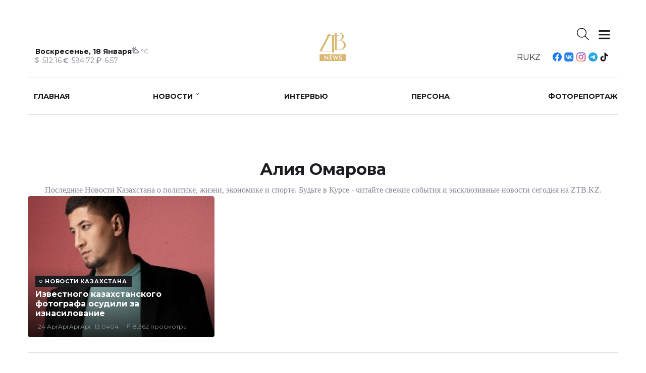

--- FILE ---
content_type: text/html; charset=UTF-8
request_url: https://ztb.kz/tag/aliia-omarova
body_size: 10854
content:
<!DOCTYPE html>
<html lang="ru">
<head>
    <meta charset="utf-8">
    <meta http-equiv="X-UA-Compatible" content="IE=edge">
    <meta content="width=device-width, initial-scale=1, minimum-scale=1, maximum-scale=5, user-scalable=1"
          name="viewport"/>
    <meta name="csrf-token" content="ohHCeANKqueFq9TRI85DRZbOxCfRdFihoEKdV9Z0">
    <link
        href="https://fonts.googleapis.com/css2?family=Montserrat:wght@400;700&family=Montserrat:ital,wght@0,400;0,500;0,700;0,900;1,400&display=swap"
        rel="stylesheet" type="text/css">
    <!-- Fonts-->
    <!-- CSS Library-->
    <!-- Добавляем стили из CDN -->
    <link rel="stylesheet" type="text/css" href="//cdn.jsdelivr.net/gh/kenwheeler/slick@1.9.0/slick/slick.css"/>
    <!-- Добавляем тему по умолчанию из CDN -->
    <link rel="stylesheet" type="text/css" href="//cdn.jsdelivr.net/gh/kenwheeler/slick@1.9.0/slick/slick-theme.css"/>


    <style>
        :root {
            --color-primary: #CDAD6E;
            --color-secondary: #455265;
            --color-success: #76E1C6;
            --color-danger: #F0A9A9;
            --color-warning: #E6BF7E;
            --color-info: #58C1C8;
            --color-light: #F3F3F3;
            --color-dark: #111111;
            --color-link: #D9B770;
            --color-white: #FFFFFF;
            --font-body: Montserrat, sans-serif;
            --font-header: Montserrat, sans-serif;
        }
    </style>
    <script src="https://cdnjs.cloudflare.com/ajax/libs/jquery/3.1.1/jquery.min.js"></script>
    <script async src="https://cdn.ampproject.org/v0.js"></script>

    <script>
        "use strict";
        window.themeUrl = 'https://ztb.kz/themes/ztb';
        window.siteUrl = 'https://ztb.kz';
        window.currentLanguage = 'ru';
    </script>

    <title>Алия Омарова</title>
<meta name="description" content="Последние Новости Казахстана о политике, жизни, экономике и спорте.  Будьте в Курсе  - читайте свежие события и эксклюзивные новости сегодня на ZTB.KZ.">
<link rel="canonical" href="https://ztb.kz/ru/tag/aliia-omarova">
<meta property="og:site_name" content="Новости Казахстан на ZTB NEWS">
<meta property="og:description" content="">
<meta property="og:url" content="https://ztb.kz/ru/tag/aliia-omarova">
<meta property="og:title" content="Алия Омарова">
<meta property="og:type" content="article">
<meta property="og:image" content="https://ztb.kz/storage/ztb/open-graph.png">
<meta name="twitter:title" content="Алия Омарова">
<meta name="twitter:description" content="">

    <link rel="shortcut icon" href="https://ztb.kz/storage/ztb/favicon-4.svg" type="image/svg+xml">


<script type="application/ld+json">
{
  "@context": "https://schema.org",
  "@type": "WebSite",
  "name": "Новости Казахстан на ZTB NEWS",
  "url": "https://ztb.kz",
  "alternateName": "ZTB, ztb kz,ztb news, ztb media, зтб, зтб кз",
  "potentialAction": {
		"@type": "SearchAction",
		"target": "https://ztb.kz/search?q={search_term_string}",
		"query-input": "required maxlength=100 name=search_term_string"
	}
}
</script>

<link media="all" type="text/css" rel="stylesheet" href="https://ztb.kz/vendor/core/plugins/language/css/language-public.css?v=1.1.0">
<link media="all" type="text/css" rel="stylesheet" href="https://ztb.kz/vendor/core/core/base/libraries/ckeditor/content-styles.css">
<link media="all" type="text/css" rel="stylesheet" href="https://ztb.kz/themes/ztb/css/vendor/bootstrap.min.css">
<link media="all" type="text/css" rel="stylesheet" href="https://ztb.kz/themes/ztb/css/vendor/flaticon.css">
<link media="all" type="text/css" rel="stylesheet" href="https://ztb.kz/themes/ztb/css/vendor/slicknav.css">
<link media="all" type="text/css" rel="stylesheet" href="https://ztb.kz/themes/ztb/css/vendor/animate.min.css">
<link media="all" type="text/css" rel="stylesheet" href="https://ztb.kz/themes/ztb/css/vendor/fontawesome-all.min.css">
<link media="all" type="text/css" rel="stylesheet" href="https://ztb.kz/themes/ztb/css/vendor/themify-icons.css">
<link media="all" type="text/css" rel="stylesheet" href="https://ztb.kz/themes/ztb/css/vendor/slick.css">
<link media="all" type="text/css" rel="stylesheet" href="https://ztb.kz/themes/ztb/css/vendor/perfect-scrollbar.css">
<link media="all" type="text/css" rel="stylesheet" href="https://ztb.kz/themes/ztb/css/vendor/jquery-ui.css">
<link media="all" type="text/css" rel="stylesheet" href="https://ztb.kz/themes/ztb/css/style.css?v=2.7.0">


<script type="application/ld+json">{"@context":"https:\/\/schema.org","@type":"BreadcrumbList","itemListElement":[{"@type":"ListItem","position":1,"name":"\u0413\u043b\u0430\u0432\u043d\u0430\u044f","item":"https:\/\/ztb.kz"},{"@type":"ListItem","position":2,"name":"\u0410\u043b\u0438\u044f \u041e\u043c\u0430\u0440\u043e\u0432\u0430","item":"https:\/\/ztb.kz\/ru\/tag\/aliia-omarova"}]}</script>


<link media="all" type="text/css" rel="stylesheet" href="https://ztb.kz/themes/ztb/css/style.integration.css?v=1756840222"><!-- Google tag (gtag.js) -->
<script async src="https://www.googletagmanager.com/gtag/js?id=G-6MGMSW36LJ"></script>
<script>
  window.dataLayer = window.dataLayer || [];
  function gtag(){dataLayer.push(arguments);}
  gtag('js', new Date());

  gtag('config', 'G-6MGMSW36LJ');
</script>


<!-- Google tag (gtag.js) -->
<script async src="https://www.googletagmanager.com/gtag/js?id=AW-11155861313">
</script>
<script>
  window.dataLayer = window.dataLayer || [];
  function gtag(){dataLayer.push(arguments);}
  gtag('js', new Date());

  gtag('config', 'AW-11155861313');
</script>



<!-- Yandex.RTB -->
<script>window.yaContextCb=window.yaContextCb||[]</script>
<script src="https://yandex.ru/ads/system/context.js" async></script>

<script charset="UTF-8" src="//web.webpushs.com/js/push/a247f890f7a1a92d2290fa2a32625958_1.js" async></script>

<link rel="stylesheet" href="https://cdnjs.cloudflare.com/ajax/libs/font-awesome/6.4.2/css/all.min.css">
  
<script type="application/ld+json">
{
  "@context": "https://schema.org",
  "@type": "NewsMediaOrganization",
  "name": "ZTB NEWS",
  "url": "https://ztb.kz/",
  "logo": "https://ztb.kz/storage/ztb/logo-ztb.svg",
  "alternateName": "ZTB Kazakhstan",
  "sameAs": [
    "https://instagram.com/ztb_kz",
    "https://t.me/ztb_qaz",
    "https://vk.com/ztb_kz",
    "https://www.facebook.com/ztbkz",
    "https://www.tiktok.com/@ztbkz"
  ],
  "contactPoint": [
    {
      "@type": "ContactPoint",
      "telephone": "",
      "contactType": "sales",
      "email": "info@ztb.kz"
    }
  ]
}
</script><meta name="zen-verification" content="F1LHIPxMR2xarINOretAhhmIzuGZZMshtc5vS36KHLlikMAfbFRrYyqcjoM6jrl2">

<div><img src="https://mc.yandex.ru/watch/36855660" alt=""></div>



<meta name="keywords" content="новости казахстана, новости кз, казахстанские новости, полезные новости, эксклюзив, новости Казахстана и мира, фоторепортаж, ztb, ztb news, зтб, зтб медиа, новости зтб, последние новости казахстана, новости сегодня, свежие новости казахстана, новости в казахстане, новости казахстана сегодня, новости на сегодня, новости ztb,ztb media">
<meta name="robots" content="index, follow"><link rel="alternate" href="https://ztb.kz/tag/aliia-omarova" hreflang="x-default" />

            <link rel="alternate" href="https://ztb.kz/tag/aliia-omarova" hreflang="ru" />
            <link rel="alternate" href="https://ztb.kz/kk/tag/aliia-omarova" hreflang="kk" />
    <link rel="preconnect" href="https://www.google.com">
<link rel="preconnect" href="https://www.gstatic.com" crossorigin>


<script>
    window.siteUrl = "https://ztb.kz";
</script>


    <script type="text/javascript" src="//cdn.jsdelivr.net/gh/kenwheeler/slick@1.9.0/slick/slick.min.js"></script>
</head>

<body >
<div id="alert-container"></div>

<div class="scroll-progress primary-bg"></div>

<div class="main-wrap">
    
    <aside id="sidebar-wrapper"
       class="custom-scrollbar offcanvas-sidebar position-right"
       data-load-url="https://ztb.kz/ajax/get-panel-inner">
    <button class="off-canvas-close sidebar_close"><i class="ti-close"></i></button>
    <div class="sidebar-inner"></div>


    <div class="d-flex flex-row d-md-none pl-30 static_svg">
        <!--Widget social-->
<div class="sidebar-widget widget-social-network">
        <div class="social-network">
                                    <a class="follow-us-facebook clearfix"
                   href="https://www.facebook.com/ztbkz" target="_blank">
                    <div class="social-icon">
                        <i class="ti-facebook mr-5 v-align-space"></i>
                    </div>
                </a>

                                    <a class="follow-us-vk clearfix"
                   href="https://vk.com/ztb_kz" target="_blank">
                    <div class="social-icon">
                        <i class="ti-vk mr-5 v-align-space"></i>
                    </div>
                </a>

                                    <a class="follow-us-instagram clearfix"
                   href="https://instagram.com/ztb_kz" target="_blank">
                    <div class="social-icon">
                        <i class="ti-instagram mr-5 v-align-space"></i>
                    </div>
                </a>

                                    <a class="follow-us-telegram clearfix"
                   href="https://t.me/ztb_qaz" target="_blank">
                    <div class="social-icon">
                        <i class="ti-telegram mr-5 v-align-space"></i>
                    </div>
                </a>

                                    <a class="follow-us-tiktok clearfix"
                   href="https://www.tiktok.com/@ztbkz" target="_blank">
                    <div class="social-icon">
                        <i class="ti-tiktok mr-5 v-align-space"></i>
                    </div>
                </a>

            </div>
</div>



    </div>

    <div class="d-flex flex-row pl-30">
        <div class="d-flex align-items-start  currency-list">
            <div class="currency-item_mob d-md-none">
                <svg xmlns="http://www.w3.org/2000/svg" width="9" height="16" viewBox="0 0 9 16" fill="none">
                    <path d="M0.168335 10.5H1.835C1.835 11.4 2.97667 12.1667 4.335 12.1667C5.69334 12.1667 6.835 11.4 6.835 10.5C6.835 9.58333 5.96834 9.25 4.135 8.80833C2.36834 8.36667 0.168335 7.81667 0.168335 5.5C0.168335 4.00833 1.39333 2.74167 3.085 2.31667V0.5H5.585V2.31667C7.27667 2.74167 8.50167 4.00833 8.50167 5.5H6.835C6.835 4.6 5.69334 3.83333 4.335 3.83333C2.97667 3.83333 1.835 4.6 1.835 5.5C1.835 6.41667 2.70167 6.75 4.535 7.19167C6.30167 7.63333 8.50167 8.18333 8.50167 10.5C8.50167 11.9917 7.27667 13.2583 5.585 13.6833V15.5H3.085V13.6833C1.39333 13.2583 0.168335 11.9917 0.168335 10.5Z" fill="#1B1D21"/>
                </svg>  <span id="dollar_value_mob"></span>
            </div>
            <div class="currency-item_mob d-md-none">
                <svg xmlns="http://www.w3.org/2000/svg" width="17" height="16" viewBox="0 0 17 16" fill="none">
                    <g clip-path="url(#clip0_1_21135)">
                        <path d="M6.49 6.0013C7.12867 4.79264 8.32467 4.0013 9.65067 4.0013C10.6273 4.0013 11.522 4.42264 12.1853 5.1253C12.308 5.24784 12.4736 5.31776 12.647 5.32023C12.8204 5.32269 12.9879 5.25751 13.114 5.1385C13.2401 5.0195 13.3149 4.85605 13.3225 4.68282C13.3301 4.50959 13.2699 4.34021 13.1547 4.21064C12.2613 3.26397 11.0253 2.66797 9.65067 2.66797C7.53134 2.66797 5.766 4.06597 5.03334 6.0013H4.00334C3.82653 6.0013 3.65696 6.07154 3.53193 6.19656C3.40691 6.32159 3.33667 6.49116 3.33667 6.66797C3.33667 6.84478 3.40691 7.01435 3.53193 7.13937C3.65696 7.2644 3.82653 7.33464 4.00334 7.33464H4.70867C4.6573 7.7776 4.6573 8.22501 4.70867 8.66797H4.00334C3.82653 8.66797 3.65696 8.73821 3.53193 8.86323C3.40691 8.98826 3.33667 9.15782 3.33667 9.33464C3.33667 9.51145 3.40691 9.68102 3.53193 9.80604C3.65696 9.93106 3.82653 10.0013 4.00334 10.0013H5.03334C5.766 11.9366 7.53134 13.3346 9.65067 13.3346C11.0253 13.3346 12.262 12.7386 13.1547 11.792C13.2699 11.6624 13.3301 11.493 13.3225 11.3198C13.3149 11.1466 13.2401 10.9831 13.114 10.8641C12.9879 10.7451 12.8204 10.6799 12.647 10.6824C12.4736 10.6848 12.308 10.7548 12.1853 10.8773C11.522 11.58 10.6273 12.0013 9.65 12.0013C8.324 12.0013 7.128 11.21 6.48934 10.0013H9.33667C9.51348 10.0013 9.68305 9.93106 9.80807 9.80604C9.9331 9.68102 10.0033 9.51145 10.0033 9.33464C10.0033 9.15782 9.9331 8.98826 9.80807 8.86323C9.68305 8.73821 9.51348 8.66797 9.33667 8.66797H6.05334C5.98777 8.22594 5.98777 7.77666 6.05334 7.33464H9.33667C9.51348 7.33464 9.68305 7.2644 9.80807 7.13937C9.9331 7.01435 10.0033 6.84478 10.0033 6.66797C10.0033 6.49116 9.9331 6.32159 9.80807 6.19656C9.68305 6.07154 9.51348 6.0013 9.33667 6.0013H6.49Z" fill="#1B1D21"/>
                    </g>
                    <defs>
                        <clipPath id="clip0_1_21135">
                            <rect width="16" height="16" fill="white" transform="translate(0.670044)"/>
                        </clipPath>
                    </defs>
                </svg> <span id="euro_value_mob"></span>
            </div>
            <div class="currency-item_mob d-md-none">
                <svg xmlns="http://www.w3.org/2000/svg" width="17" height="16" viewBox="0 0 17 16" fill="none">
                    <path d="M6.00342 14C5.81453 14 5.65609 13.936 5.52809 13.808C5.40009 13.68 5.33631 13.5218 5.33675 13.3333V12H4.67009C4.4812 12 4.32275 11.936 4.19475 11.808C4.06675 11.68 4.00298 11.5218 4.00342 11.3333C4.00342 11.1444 4.06742 10.986 4.19542 10.858C4.32342 10.73 4.48164 10.6662 4.67009 10.6667H5.33675V9.33334H4.67009C4.4812 9.33334 4.32275 9.26934 4.19475 9.14134C4.06675 9.01334 4.00298 8.85511 4.00342 8.66667C4.00342 8.47778 4.06742 8.31934 4.19542 8.19134C4.32342 8.06334 4.48164 7.99956 4.67009 8H5.33675V2.66667C5.33675 2.47778 5.40075 2.31934 5.52875 2.19134C5.65675 2.06334 5.81498 1.99956 6.00342 2H9.67009C10.6923 2 11.559 2.35556 12.2701 3.06667C12.9812 3.77778 13.3368 4.64445 13.3368 5.66667C13.3368 6.68889 12.9812 7.55556 12.2701 8.26667C11.559 8.97778 10.6923 9.33334 9.67009 9.33334H6.67009V10.6667H8.67009C8.85898 10.6667 9.01742 10.7307 9.14542 10.8587C9.27342 10.9867 9.3372 11.1449 9.33675 11.3333C9.33675 11.5222 9.27275 11.6807 9.14475 11.8087C9.01675 11.9367 8.85853 12.0004 8.67009 12H6.67009V13.3333C6.67009 13.5222 6.60609 13.6807 6.47809 13.8087C6.35009 13.9367 6.19186 14.0004 6.00342 14ZM6.67009 8H9.67009C10.3145 8 10.8645 7.77222 11.3201 7.31667C11.7756 6.86111 12.0034 6.31111 12.0034 5.66667C12.0034 5.02222 11.7756 4.47222 11.3201 4.01667C10.8645 3.56111 10.3145 3.33334 9.67009 3.33334H6.67009V8Z" fill="#1B1D21"/>
                </svg> <span id="rubl_value_mob"></span>
            </div>
        </div>

    </div>

    <div class="d-flex flex-row switcher pl-30">
        <label class="changeColorThemeLabel switch" >
            <input id="theme_switcher" type="checkbox" hidden onchange="colorThemeHandler(this.checked)" ></input>
            <span class="slider round">
    		</span>
        </label>
        Перейти в светлый режим
    </div>



</aside>


    <header class="main-header header-style-1">
    
                
        <div class="header-logo text-center ">
            <div class="container">
                    <div class="d-flex justify-content-between header_ads_container">
                        
                    </div>
                <div class="col-12" style="margin-bottom: 24px">
                    <div class="d-flex justify-content-between">
                        <div class="d-flex flex-column justify-content-end header_left_widgets ">
                            <div class="d-flex  header_left_first_row_widget">
                                <div class="d-flex header_left_date_widget1">
									Воскресенье, 18 Января
								</div>
                                <div class="d-flex header_left_weather_widget" style="color: var(--txt-font-secondary);">
                                    <svg height="14" width="18">
                                        <use xlink:href="https://ztb.kz/themes/ztb/images/theme/ztb_custom/icons.svg#weather"></use>
                                    </svg>
                                    <span id="current_weather"></span>°C
                                </div>
                            </div>
                            <div class="d-flex flex-row">
                                <div class="d-flex align-items-start  currency-list">
									
                                    <div class="currency-item d-none d-lg-block">
                                        <svg height="16" width="10">
                                            <use xlink:href="https://ztb.kz/themes/ztb/images/theme/ztb_custom/icons.svg#dollar"></use>
                                        </svg>
                                        <span id="dollar_value">512.16</span>
                                    </div>
									
                                    <div class="currency-item d-none d-lg-block">
                                        <svg height="18" width="16">
                                            <use xlink:href="https://ztb.kz/themes/ztb/images/theme/ztb_custom/icons.svg#euro"></use>
                                        </svg>
                                        <span id="euro_value">594.72</span>
                                    </div>
                                    <div class="currency-item d-none d-lg-block">
                                        <svg height="18" width="16">
                                            <use xlink:href="https://ztb.kz/themes/ztb/images/theme/ztb_custom/icons.svg#rubl"></use>
                                        </svg>
                                        <span id="rubl_value">6.57</span>
                                    </div>
                                </div>

                            </div>
                        </div>
                        <div class="d-flex flex-column justify-content-center"><a href="https://ztb.kz">
                                <img class="img-logo"
                                     src="https://ztb.kz/storage/ztb/logo-2025.svg"
                                     alt="">
                            </a></div>
                        <div class="d-flex flex-column justify-content-around">
                            <div class="d-flex flex-row justify-content-end" style=" margin-bottom: 16px;">
                                <div class="d-flex flex-row">


                                    <!-- Search -->
<div class="search-button">
    <button class="search-icon"> <i class="ti-search" style="font-size: 25px;"></i>
		<!--
		<svg class="icons_depends_theme" height="20" width="20"><use xlink:href="https://ztb.kz/themes/ztb/images/theme/ztb_custom/icons.svg#uil_search"></use></svg>
		-->
    </button>
	<span class="search-close float-right font-small"><i class="ti-close mr-5"></i>ЗАКРЫТЬ</span>


</div>

                                </div>
                                

                                <!-- Off canvas -->
<div class="off-canvas-toggle-cover">
    <div class="off-canvas-toggle hidden d-inline-block ml-15" id="off-canvas-toggle">
        

<i class="ti-menu" style="font-size: 25px;"></i>
		<!--
        <svg class="icons_depends_theme" height="20" width="20"><use xlink:href="https://ztb.kz/themes/ztb/images/theme/ztb_custom/icons.svg#material-symbols_menu-rounded"></use></svg>
		-->



        

    </div>
</div>

                            </div>
                            <div class="d-flex d-none d-lg-flex flex-row ">
                                <div class="d-none d-lg-flex justify-content-start language_choice">
                                    <a href="/ru">RU</a>
                                    <a href="/kk">KZ</a>
                                </div>
                                <div class="d-none d-lg-flex justify-content-end" style=" margin-left: 24px;">
                                    

                                    <!--Widget social-->
<div class="sidebar-widget widget-social-network">
        <div class="social-network">
                                    <a class="follow-us-facebook clearfix"
                   href="https://www.facebook.com/ztbkz" target="_blank">
                    <div class="social-icon">
                        <i class="ti-facebook mr-5 v-align-space"></i>
                    </div>
                </a>

                                    <a class="follow-us-vk clearfix"
                   href="https://vk.com/ztb_kz" target="_blank">
                    <div class="social-icon">
                        <i class="ti-vk mr-5 v-align-space"></i>
                    </div>
                </a>

                                    <a class="follow-us-instagram clearfix"
                   href="https://instagram.com/ztb_kz" target="_blank">
                    <div class="social-icon">
                        <i class="ti-instagram mr-5 v-align-space"></i>
                    </div>
                </a>

                                    <a class="follow-us-telegram clearfix"
                   href="https://t.me/ztb_qaz" target="_blank">
                    <div class="social-icon">
                        <i class="ti-telegram mr-5 v-align-space"></i>
                    </div>
                </a>

                                    <a class="follow-us-tiktok clearfix"
                   href="https://www.tiktok.com/@ztbkz" target="_blank">
                    <div class="social-icon">
                        <i class="ti-tiktok mr-5 v-align-space"></i>
                    </div>
                </a>

            </div>
</div>



                                </div>
                            </div>


                        </div>
                    </div>
                </div>
            </div>




















        </div>
    
    <div class="header-bottom header-sticky  text-center">
        <div class="mobile_menu d-block header-sticky_mob">
            <div class="col-12">
                <div class="d-flex justify-content-between">
                    <div class="d-flex flex-column justify-content-end header_left_widgets ">
                        <div class="d-flex  header_left_first_row_widget">
                            <div class="d-flex header_left_date_widget1">
                                Вс, 18 Января
                            </div>
                            <div class="d-flex header_left_weather_widget" style="color: var(--txt-font-secondary); align-items: center;">
                                <svg height="14" width="18">
                                    <use xlink:href="https://ztb.kz/themes/ztb/images/theme/ztb_custom/icons.svg#weather"></use>
                                </svg>
                                <span id="current_weather_sticky"></span>°C
                            </div>
                        </div>
                    </div>
                    <div class="d-flex flex-column justify-content-center"><a href="https://ztb.kz">
                            <img class="img-logo"
                                 src="https://ztb.kz/storage/ztb/logo-2025.svg"
                                 alt="">
                        </a></div>
                    <div class="d-flex flex-column justify-content-around">
                        <div class="d-flex flex-row justify-content-end" style=" margin-bottom: 16px;">
                            <div class="d-flex flex-row">


                                <!--Search Form-->
<div class="main-search-form transition-02s">
	<div class="container">
        <div class="pt-10 pb-50 main-search-form-cover">
            <div class="row mb-20">
                <div class="col-12">
                    <form action="https://ztb.kz/search" method="get" class="search-form position-relative">
                        <div class="search-form-icon"><i class="ti-search"></i></div>
                        <label>
                            <input type="text" class="search_field" placeholder="Искать"
                                   value="" name="q">
                        </label>
                    </form>
                </div>
            </div>
            <!--
            <div class="row">
                <div class="col-12 font-small suggested-area">
                    <p class="d-inline suggested"><strong>Результаты поиска:</strong></p>
                    <ul class="list-inline d-inline-block suggested_results" id="suggested_results">
                    </ul>
                </div>
            </div>
            -->
        </div>
	</div>
</div>

                                <!-- Search -->
<div class="search-button">
    <button class="search-icon"> <i class="ti-search" style="font-size: 25px;"></i>
		<!--
		<svg class="icons_depends_theme" height="20" width="20"><use xlink:href="https://ztb.kz/themes/ztb/images/theme/ztb_custom/icons.svg#uil_search"></use></svg>
		-->
    </button>
	<span class="search-close float-right font-small"><i class="ti-close mr-5"></i>ЗАКРЫТЬ</span>


</div>

                            </div>
                            

                            <!-- Off canvas -->
<div class="off-canvas-toggle-cover">
    <div class="off-canvas-toggle hidden d-inline-block ml-15" id="off-canvas-toggle">
        

<i class="ti-menu" style="font-size: 25px;"></i>
		<!--
        <svg class="icons_depends_theme" height="20" width="20"><use xlink:href="https://ztb.kz/themes/ztb/images/theme/ztb_custom/icons.svg#material-symbols_menu-rounded"></use></svg>
		-->



        

    </div>
</div>

                        </div>
                        <div class="d-flex d-none d-lg-flex flex-row ">
                            <div class="d-none d-lg-flex justify-content-start language_choice">
                                <a href="">RU</a>
                                <a href="">KZ</a>
                            </div>
                            <div class="d-none d-lg-flex justify-content-end" style=" margin-left: 24px;">
                                

                                <!--Widget social-->
<div class="sidebar-widget widget-social-network">
        <div class="social-network">
                                    <a class="follow-us-facebook clearfix"
                   href="https://www.facebook.com/ztbkz" target="_blank">
                    <div class="social-icon">
                        <i class="ti-facebook mr-5 v-align-space"></i>
                    </div>
                </a>

                                    <a class="follow-us-vk clearfix"
                   href="https://vk.com/ztb_kz" target="_blank">
                    <div class="social-icon">
                        <i class="ti-vk mr-5 v-align-space"></i>
                    </div>
                </a>

                                    <a class="follow-us-instagram clearfix"
                   href="https://instagram.com/ztb_kz" target="_blank">
                    <div class="social-icon">
                        <i class="ti-instagram mr-5 v-align-space"></i>
                    </div>
                </a>

                                    <a class="follow-us-telegram clearfix"
                   href="https://t.me/ztb_qaz" target="_blank">
                    <div class="social-icon">
                        <i class="ti-telegram mr-5 v-align-space"></i>
                    </div>
                </a>

                                    <a class="follow-us-tiktok clearfix"
                   href="https://www.tiktok.com/@ztbkz" target="_blank">
                    <div class="social-icon">
                        <i class="ti-tiktok mr-5 v-align-space"></i>
                    </div>
                </a>

            </div>
</div>



                            </div>
                        </div>


                    </div>
                </div>
            </div>
        </div>
        <div class="container">
            <div class="row">
                <div class="col-12">
                    <div class="d-flex justify-content-between">
                        <div class="main-nav text-center d-none d-lg-block" style="display: none">
                            <nav>
                                <ul  id="navigation" class="main-menu" is-main-menu>
            
        <li class="cat-item   ">
            <a href="https://ztb.kz/"  >
                                                    Главная
            </a>
                    </li>
            
        <li class="cat-item  menu-item-has-children   ">
            <a href="https://ztb.kz/novosti"  >
                                                    Новости
            </a>
                            <ul  class="sub-menu font-small">
            
        <li class="cat-item   ">
            <a href="https://ztb.kz/novosti-kazaxstana"  >
                                                    Новости Казахстана
            </a>
                    </li>
            
        <li class="cat-item   ">
            <a href="https://ztb.kz/novosti-mira"  >
                                                    Новости мира
            </a>
                    </li>
    
    </ul>

                    </li>
            
        <li class="cat-item   ">
            <a href="https://ztb.kz/interviu-1"  >
                                                    Интервью
            </a>
                    </li>
            
        <li class="cat-item   ">
            <a href="https://ztb.kz/persona"  >
                                                    Персона
            </a>
                    </li>
                        <svg width="1" height="24" viewBox="0 0 1 24" fill="none" xmlns="http://www.w3.org/2000/svg">
                <rect opacity="0.5" y="24" width="24" height="1" transform="rotate(-90 0 24)" fill="#D9D9D9"/>
            </svg>
        
        <li class="cat-item   ">
            <a href="https://ztb.kz/fotoreportaz"  >
                                                    Фоторепортаж
            </a>
                    </li>
    
                        <li class="text-left d-block d-md-none">
                                    <a href="https://ztb.kz/login" role="button"
                       class="">
                        <i class="ti-user mr-1"></i>
                        <span>Вход в систему</span>
                    </a>
                            </li>
        
                    <li class="text-left d-block d-md-none">
                                                    
                    <div class="mb-2 language">
                                                                                                                                        <a rel="alternate" hreflang="kk"
                                   href="https://ztb.kz/kk/tag/aliia-omarova">
                                    <img src="https://ztb.kz/vendor/core/core/base/images/flags/kz.svg" title="Қазақ тілі" width="16" alt="Қазақ тілі">                                    <span
                                        class="ml-2">Қазақ тілі</span>                                </a>
                                                                        </div>
                            </li>
        
                    <li class="text-left d-block d-md-none">
                <div class="header-social-network d-inline-block list-inline ">
                                            <div class="list-inline-item">
                            <a href="https://www.facebook.com/ztbkz"
                               target="_blank"
                               class="social-icon  facebook-icon text-xs-center"
                               title="facebook">
                                <i class="ti-facebook"></i>
                            </a>
                        </div>
                                            <div class="list-inline-item">
                            <a href="https://vk.com/ztb_kz"
                               target="_blank"
                               class="social-icon  vk-icon text-xs-center"
                               title="vk">
                                <i class="ti-vk"></i>
                            </a>
                        </div>
                                            <div class="list-inline-item">
                            <a href="https://instagram.com/ztb_kz"
                               target="_blank"
                               class="social-icon  instagram-icon text-xs-center"
                               title="Instagram">
                                <i class="ti-instagram"></i>
                            </a>
                        </div>
                                            <div class="list-inline-item">
                            <a href="https://t.me/ztb_qaz"
                               target="_blank"
                               class="social-icon  telegram-icon text-xs-center"
                               title="Telegram">
                                <i class="ti-telegram"></i>
                            </a>
                        </div>
                                            <div class="list-inline-item">
                            <a href="https://www.tiktok.com/@ztbkz"
                               target="_blank"
                               class="social-icon  tiktok-icon text-xs-center"
                               title="Tiktok">
                                <i class="ti-tiktok"></i>
                            </a>
                        </div>
                                    </div>
            </li>
            </ul>

                            </nav>
                        </div>
                    </div>
                </div>
            </div>
        </div>
    </div>

    </header>


    <!--Search Form-->
<div class="main-search-form transition-02s">
	<div class="container">
        <div class="pt-10 pb-50 main-search-form-cover">
            <div class="row mb-20">
                <div class="col-12">
                    <form action="https://ztb.kz/search" method="get" class="search-form position-relative">
                        <div class="search-form-icon"><i class="ti-search"></i></div>
                        <label>
                            <input type="text" class="search_field" placeholder="Искать"
                                   value="" name="q">
                        </label>
                    </form>
                </div>
            </div>
            <!--
            <div class="row">
                <div class="col-12 font-small suggested-area">
                    <p class="d-inline suggested"><strong>Результаты поиска:</strong></p>
                    <ul class="list-inline d-inline-block suggested_results" id="suggested_results">
                    </ul>
                </div>
            </div>
            -->
        </div>
	</div>
</div>



<main class="position-relative">
    <div class="main_content pb-50 pt-50">
        <div class="page-header page-header-style-1 text-center">
            <div class="container">
                <h1><span class="color2">Алия Омарова</span></h1>
                <span class="page_description">Последние Новости Казахстана о политике, жизни, экономике и спорте.  Будьте в Курсе  - читайте свежие события и эксклюзивные новости сегодня на ZTB.KZ.</span>


            </div>
        </div>
        <div class="container">
            <div class="main_content sidebar_right pb-50">
    <div class="row">
    
    <div class="col-lg-12 col-md-12 col-sm-12">
            <div class="loop-metro post-module-1 row">
                            <article class="col-lg-4 col-md-6 col-sm-12 mb-30">
                    <div class="post-thumb position-relative">
    <div class="thumb-overlay img-hover-slide border-radius-5 position-relative"
        style="background-image: url(https://ztb.kz/storage/whatsapp-image-2024-04-24-at-153628-400x400.jpeg)">
        <a class="img-link" href="https://ztb.kz/ru/izvestnomu-almatinskomu-fotografu-vynesli-prigovor-za-iznasilovanie" ></a>
                
        <div class="post-content-overlay">
            <div class="entry-meta meta-0 font-small mb-10">
                                                    <a href="https://ztb.kz/ru/novosti-kazaxstana">
                        <span class="post-cat background3 color-white font-small">Новости Казахстана</span>
                    </a>
                            </div>
            <h6 class="post-title">
                <a class="color-white" href="https://ztb.kz/ru/izvestnomu-almatinskomu-fotografu-vynesli-prigovor-za-iznasilovanie" >Известного казахстанского фотографа осудили за изнасилование</a>
            </h6>
            <div class="entry-meta meta-1 font-small color-grey mt-10 pr-5 pl-5">
                <span class="post-on">24 AprAprAprApr, 13:0404</span>
                <span class="hit-count"><i class="ti-bolt"></i>8,362 просмотры</span>
            </div>
        </div>
    </div>
</div>

                </article>
                    </div>
        <div class="pagination-area pt-30 text-center bt-1 border-color-1">
            <div class="container">
                <div class="row">
                    <div class="col-xl-12">
                        <div class="single-wrap d-flex justify-content-center">
                            
                        </div>
                    </div>
                </div>
            </div>
        </div>
    </div>

</div>

</div>

        </div>
    </div>
</main>
<footer>
    <!-- Footer Start-->
    <div class="footer-area fix pt-50">
        <div class="container">
            <div class="row d-flex justify-content-between">

                <div class="col-lg-3 col-md-6 mb-lg-0 mb-30">
                    <!--
					<img class="img-logo footer_img_logo dl-flex row"
                         src="https://ztb.kz/storage/ztb/logo-2025.svg"
                         alt="">
					-->
                    <div class="row" id="text-item-footer_main">“ZTB NEWS” MEDIA HOLDING</div>
                    <div class="row" id="text-item-footer_phone">Свидетельство о постановке на учет, переучет периодического печатного издания, информационного агентства и сетевого издания №17772-СИ выдано 03.07.2019.</div>
                    <div class="row justify-content-center">     <!--Widget social-->
<div class="sidebar-widget widget-social-network">
        <div class="social-network">
                                    <a class="follow-us-facebook clearfix"
                   href="https://www.facebook.com/ztbkz" target="_blank">
                    <div class="social-icon">
                        <i class="ti-facebook mr-5 v-align-space"></i>
                    </div>
                </a>

                                    <a class="follow-us-vk clearfix"
                   href="https://vk.com/ztb_kz" target="_blank">
                    <div class="social-icon">
                        <i class="ti-vk mr-5 v-align-space"></i>
                    </div>
                </a>

                                    <a class="follow-us-instagram clearfix"
                   href="https://instagram.com/ztb_kz" target="_blank">
                    <div class="social-icon">
                        <i class="ti-instagram mr-5 v-align-space"></i>
                    </div>
                </a>

                                    <a class="follow-us-telegram clearfix"
                   href="https://t.me/ztb_qaz" target="_blank">
                    <div class="social-icon">
                        <i class="ti-telegram mr-5 v-align-space"></i>
                    </div>
                </a>

                                    <a class="follow-us-tiktok clearfix"
                   href="https://www.tiktok.com/@ztbkz" target="_blank">
                    <div class="social-icon">
                        <i class="ti-tiktok mr-5 v-align-space"></i>
                    </div>
                </a>

            </div>
</div>
</div>
                </div>

                <div class="col-lg-1 mb-30 footer_vertical_line">
                    <svg xmlns="http://www.w3.org/2000/svg" width="2" height="200" viewBox="0 0 2 200" fill="none">
                        <path d="M1 0V200" stroke="#D9D9D9"/>
                    </svg>
                </div>

                <div class="col-lg-3 col-md-6" style="display: flex; justify-content: center; align-items: center; ">
                    <div class="sidebar-widget widget_categories mb-30">
    <div class="widget-header position-relative mb-30">
        <h5 class="widget-title mt-5 mb-30 color-white">Пользовательское Menu</h5>
        <div class="letter-background"></div>
    </div>
    <div class="post-block-list post-module-1 post-module-5">
        <div class="footer_list">


























































    <ul class="float-left font-medium footer_menu"  class="font-medium">
                    <li class="footer-item_category main  menu-item-has-children   ">
                <div  class="row_menu">
                    <a class="main_footer_category" href="https://ztb.kz" >
                         
                    </a>
                                            <svg class="dropdown-btn" id="dropdown_child_menu" xmlns="http://www.w3.org/2000/svg" width="16" height="16" viewBox="0 0 10 6" fill="none">
                            <path d="M0 0.5L10 0.5L5 5.5L0 0.5Z" fill="#1B1D21"/>
                        </svg>
                                    </div>
                
                    <ul  class="child_menu_list dropdown-list">
                                                    <li class="footer-item_category child_menu">
                                <a style="font-weight: 600; text-transform: uppercase;" href="https://ztb.kz/o-proekte"  >О проекте</a>
                            </li>
                                                    <li class="footer-item_category child_menu">
                                <a style="font-weight: 600; text-transform: uppercase;" href="https://ztb.kz/redakciia"  >Редакция</a>
                            </li>
                                                    <li class="footer-item_category child_menu">
                                <a style="font-weight: 600; text-transform: uppercase;" href="https://ztb.kz/kontakty"  >Контакты</a>
                            </li>
                                                    <li class="footer-item_category child_menu">
                                <a style="font-weight: 600; text-transform: uppercase;" href="https://ztb.kz/reklama"  >Реклама</a>
                            </li>
                                            </ul>
                            </li>
            </ul>

</div>


    </div>
    <div class="clearfix"></div>
</div>

                </div>

                <div class="col-lg-3 col-md-6" style="display: flex; justify-content: center; align-items: center; ">
                    <div class="panel panel-default">
    <div class="panel-title">
        <h3></h3>
    </div>
    <div class="panel-content">
        <p>	<div class="card1">
		<h3 class="card-title1">Предложить новость</h3>
		<p class="card-content1">Хотите, чтобы ваша новость была нашим следующим заголовком?</p>
		<a style="color:#FFFFFF;" class="card-btn1" href="https://ztb.kz/predlozit-novost">Предложить</a>
	</div>
</p>
    </div>
</div>

                </div>

                    

                    
                </div>
            </div>
        </div>
    </div>

    <!-- footer-bottom aera -->
    <div class="footer-bottom-area ">
        <div class="container">
            <div class="footer-border pt-30 pb-30">
                <div class="row d-flex flex-column align-items-center justify-content-center">

                              <span class="footer_copyright">Almaty @ 2014-2025 ZTB.KZ </span>
                  <!--  <span class="footer_copyright">Разработка : <a target="_blank" href="https://dat-studio.com">DaT Studio </a> </span> -->





                </div>
            </div>
        </div>
    </div>
    <!-- Footer End-->
</footer>

<!-- End Footer -->
<div class="dark-mark"></div>
<!-- Vendor JS-->
<script src="https://ztb.kz/themes/ztb/js/vendor/modernizr-3.5.0.min.js"></script>
<script src="https://ztb.kz/themes/ztb/js/vendor/jquery.min.js"></script>
<script src="https://ztb.kz/themes/ztb/js/vendor/lazyload.min.js"></script>
<script src="https://ztb.kz/themes/ztb/js/ztb_scripts.js"></script>
<script src="https://ztb.kz/themes/ztb/js/vendor/popper.min.js"></script>
<script src="https://ztb.kz/themes/ztb/js/vendor/bootstrap.min.js"></script>
<script src="https://ztb.kz/themes/ztb/js/vendor/jquery.slicknav.js"></script>
<script src="https://ztb.kz/themes/ztb/js/vendor/slick.min.js"></script>
<script src="https://ztb.kz/themes/ztb/js/vendor/wow.min.js"></script>
<script src="https://ztb.kz/themes/ztb/js/vendor/animated.headline.js"></script>
<script src="https://ztb.kz/themes/ztb/js/vendor/jquery.vticker-min.js"></script>
<script src="https://ztb.kz/themes/ztb/js/vendor/jquery.scrollUp.min.js"></script>
<script src="https://ztb.kz/themes/ztb/js/vendor/jquery.sticky.js"></script>
<script src="https://ztb.kz/themes/ztb/js/vendor/perfect-scrollbar.js"></script>
<script src="https://ztb.kz/themes/ztb/js/vendor/waypoints.js"></script>
<script src="https://ztb.kz/themes/ztb/js/vendor/counterup.js"></script>
<script src="https://ztb.kz/themes/ztb/js/vendor/jquery.theia.sticky.js"></script>
<script src="https://ztb.kz/themes/ztb/js/script.js?v=2.7.0"></script>
<script src="https://ztb.kz/vendor/core/plugins/language/js/language-public.js?v=1.1.0"></script>



<!-- Global site tag (gtag.js) - Google Analytics -->
<script async defer src="https://www.googletagmanager.com/gtag/js?id=G-6MGMSW36LJ"></script>
<script>
  window.dataLayer = window.dataLayer || [];
  function gtag(){dataLayer.push(arguments);}
  gtag('js', new Date());

  gtag('config', 'G-6MGMSW36LJ');
</script>

<!-- ZERO.kz -->
<center>
<span id="_zero_72259" style=" display: none; ">
  <noscript>
    <a href="http://zero.kz/?s=72259" target="_blank">
      <img src="http://c.zero.kz/z.png?u=72259" width="88" height="31" alt="ZERO.kz" />
    </a>
  </noscript>
</span>
</center>
<hr>

<script type="text/javascript"><!--
  var _zero_kz_ = _zero_kz_ || [];
  _zero_kz_.push(["id", 72259]);
  // Цвет кнопки
  _zero_kz_.push(["type", 1]);
  // Проверять url каждые 200 мс, при изменении перегружать код счётчика
  // _zero_kz_.push(["url_watcher", 200]);

  (function () {
    var a = document.getElementsByTagName("script")[0],
    s = document.createElement("script");
    s.type = "text/javascript";
    s.async = true;
    s.src = (document.location.protocol == "https:" ? "https:" : "http:")
    + "//c.zero.kz/z.js";
    a.parentNode.insertBefore(s, a);
  })(); //-->
</script>
<!-- End ZERO.kz -->

<script>
const input = document.getElementById("text");
const copyButton = document.getElementById("copy");

const copyText = (e) => {
  // window.getSelection().selectAllChildren(textElement);
  input.select(); //select input value
  document.execCommand("copy");
  e.currentTarget.setAttribute("tooltip", "Copied!");
};

const resetTooltip = (e) => {
  e.currentTarget.setAttribute("tooltip", "Copy to clipboard");
};

copyButton.addEventListener("click", (e) => copyText(e));
copyButton.addEventListener("mouseover", (e) => resetTooltip(e));

</script>

<!-- Yandex.Metrika counter -->
<script type="text/javascript" >
   (function(m,e,t,r,i,k,a){m[i]=m[i]||function(){(m[i].a=m[i].a||[]).push(arguments)};
   m[i].l=1*new Date();
   for (var j = 0; j < document.scripts.length; j++) {if (document.scripts[j].src === r) { return; }}
   k=e.createElement(t),a=e.getElementsByTagName(t)[0],k.async=1,k.src=r,a.parentNode.insertBefore(k,a)})
   (window, document, "script", "https://mc.yandex.ru/metrika/tag.js", "ym");

   ym(96733223, "init", {
        clickmap:true,
        trackLinks:true,
        accurateTrackBounce:true,
        webvisor:true
   });
</script>
<noscript><div><img src="https://mc.yandex.ru/watch/96733223" style="position:absolute; left:-9999px;" alt="" /></div></noscript>
<!-- /Yandex.Metrika counter -->


<script>
    "use strict";
    function setCookie(cname, cvalue, exdays) {
        const d = new Date();
        d.setTime(d.getTime() + (exdays*24*60*60*1000));
        let expires = "expires="+ d.toUTCString();
        document.cookie = cname + "=" + cvalue + ";" + expires + ";path=/";
    }

    setCookie('account_logged', 0);
</script>
</body>

</html>



--- FILE ---
content_type: text/html; charset=UTF-8
request_url: https://geolocation-db.com/jsonp?callback=callback&_=1768744807391
body_size: 86
content:
callback({"country_code":"US","country_name":"United States","city":"Columbus","postal":"43215","latitude":39.9653,"longitude":-83.0235,"IPv4":"13.58.42.129","state":"Ohio"})

--- FILE ---
content_type: text/css
request_url: https://ztb.kz/themes/ztb/css/style.css?v=2.7.0
body_size: 13175
content:
@charset "UTF-8";
    @keyframes spinner {
    0% {
    transform: perspective(120px) rotateX(0) rotateY(0);
}
50% {
    transform: perspective(120px) rotateX(-180deg) rotateY(0);
}
to {
    transform: perspective(120px) rotateX(-180deg) rotateY(-180deg);
}
}@keyframes shadow-pulse {
    0% {
    box-shadow: 0 0 0 0 rgba(239, 63, 72, .8);
}
to {
    box-shadow: 0 0 0 5px transparent;
}
}@keyframes shadow-pulse-big {
    0% {
    box-shadow: 0 0 0 0 rgba(239, 63, 72, .1);
}
to {
    box-shadow: 0 0 0 20px transparent;
}
}body {
    font-family: var(--font-body);
    font-weight: 400;
}
body, h1 {
    font-style: normal;
}
h1 {
    font-family: var(--font-header);
    font-weight: 600;
    margin-top: 0;
    text-transform: none;
}
h1 a {
    color: inherit;
}
h2 {
    font-family: var(--font-header);
    font-style: normal;
    font-weight: 600;
    margin-top: 0;
    text-transform: none;
}
h2 a {
    color: inherit;
}
h3 {
    font-family: var(--font-header);
    font-style: normal;
    font-weight: 600;
    margin-top: 0;
    text-transform: none;
}
h3 a {
    color: inherit;
}
h4 {
    font-family: var(--font-header);
    font-style: normal;
    font-weight: 600;
    margin-top: 0;
    text-transform: none;
}
h4 a {
    color: inherit;
}
h5 {
    font-family: var(--font-header);
    font-style: normal;
    font-weight: 600;
    margin-top: 0;
    text-transform: none;
}
h5 a {
    color: inherit;
}
h6 {
    font-family: var(--font-header);
    font-style: normal;
    font-weight: 600;
    margin-top: 0;
    text-transform: none;
}
h6 a {
    color: inherit;
}
.readmore-btn {
    font-family: var(--font-header);
    font-style: normal;
    font-weight: 600;
    margin-top: 0;
    text-transform: none;
}
.readmore-btn:hover i {
    padding-left: 6px;
}
.widget-taber a.nav-link {
    font-family: var(--font-header);
    font-style: normal;
    font-weight: 600;
    margin-top: 0;
    text-transform: none;
}
p {
    font-family: var(--font-body);
    font-size: 16px;
    font-weight: 400;
    margin-bottom: 15px;
}
.img {
    max-width: 100%;
    transition: all .2s ease-out 0s;
}
.fix {
    overflow: hidden;
}
.clear {
    clear: both;
}
a {
    color: #171616;
    transition: all .2s ease-out 0s;
}
a:hover {
    color: #D9B770;
}
a:focus, a:hover {
    text-decoration: none;
}
.button {
    background: #D9B770;
    border: 1px solid #D9B770;
    border-radius: 4px;
    color: #fff;
    cursor: pointer;
    display: inline-block;
    font-size: 14px;
    font-weight: 500;
    padding: 12px 54px;
    text-transform: uppercase;
    -webkit-transition: all .2s ease-out 0s;
    -moz-transition: all .2s ease-out 0s;
    -ms-transition: all .2s ease-out 0s;
    -o-transition: all .2s ease-out 0s;
    transition: all .3s linear 0s;
}
.button:hover {
    background: #010f22;
    border: 1px solid #010f22;
}
:focus {
    outline: none;
}
.footer -menu li a:hover, .portfolio-cat a:hover, :focus {
    text-decoration: none;
}
.transition-02s, .transition-02s:hover {
    transition: all .2s ease-out 0s;
}
button:focus, input:focus {
    outline: 0;
}
input:focus::-moz-placeholder {
    opacity: 0;
    -moz-transition: .4s;
    transition: .4s;
}
textarea, textarea:focus {
    outline: 0;
}
ul {
    margin: 0;
    padding: 0;
}
li {
    list-style: none;
}
hr {
    border-bottom: 1px solid #eceff8;
    border-top: 0;
    margin: 30px 0;
    padding: 0;
}
img {
    max-width: 100%}
.divider {
    height: 4px;
    overflow: hidden;
    position: relative;
    z-index: 9;
}
.divider i {
    background-color: #fff;
    color: #d9d9d9;
    font-size: 30px;
    padding: 0 40px;
    position: relative;
    z-index: 1;
}
.divider:before {
    margin-top: -1px;
}
.divider:after, .divider:before {
    border-top: 1px solid #ddd;
    content: "";
    height: 0;
    left: 0;
    position: absolute;
    top: 50%;
    transform: translateY(-50%);
    width: 100%}
.divider:after {
    margin-top: 1px;
}
.divider.center_icon {
    height: auto;
    text-align: center;
}
.divider.left_icon, .divider.right_icon, .divider.text_divider {
    height: auto;
}
.boxed-btn {
    background: #fff;
    border: 1px solid;
    cursor: pointer;
    display: inline-block;
    font-family: var(--font-header);
    font-size: 14px;
    font-weight: 400;
    letter-spacing: 3px;
    padding: 18px 44px;
    text-align: center;
    text-transform: uppercase;
}
.boxed-btn:hover {
    border: 1px solid;
    color: #fff!important;
}
.boxed-btn:focus {
    outline: none;
}
.boxed-btn.large-width {
    width: 220px;
}
[data-overlay] {
    background-position: 50%;
    background-repeat: no-repeat;
    background-size: cover;
    position: relative;
}
[data-overlay]:before {
    bottom: 0;
    content: "";
    left: 0;
    position: absolute;
    right: 0;
    top: 0;
}
[data-opacity="1"]:before {
    opacity: .1;
}
[data-opacity="2"]:before {
    opacity: .2;
}
[data-opacity="3"]:before {
    opacity: .3;
}
[data-opacity="4"]:before {
    opacity: .4;
}
[data-opacity="5"]:before {
    opacity: .5;
}
[data-opacity="6"]:before {
    opacity: .6;
}
[data-opacity="7"]:before {
    opacity: .7;
}
[data-opacity="8"]:before {
    opacity: .8;
}
[data-opacity="9"]:before {
    opacity: .9;
}
.section-padding {
    padding-bottom: 120px;
    padding-top: 120px;
}
.font-x-small {
    font-size: 11px;
}
.font-small {
    font-size: 12px;
}
.font-medium {
    font-size: 15px;
}
.font-large {
    font-size: 20px;
}
.separator {
    border-top: 1px solid #f2f2f2;
}
.owl-carousel .owl-nav div {
    background: hsla(0, 0%, 100%, .8) none repeat scroll 0 0;
    color: #646464;
    font-size: 22px;
    height: 40px;
    left: 20px;
    line-height: 40px;
    opacity: 1;
    position: absolute;
    text-align: center;
    top: 50%;
    transform: translateY(-50%);
    transition: all .2s ease 0s;
    visibility: visible;
    width: 40px;
}
.owl-carousel .owl-nav div.owl-next {
    left: auto;
    right: -30px;
}
.owl-carousel .owl-nav div.owl-next i {
    position: relative;
    right: 0;
    top: 1px;
}
.owl-carousel .owl-nav div.owl-prev i {
    position: relative;
    right: 1px;
    top: 0;
}
.owl-carousel:hover .owl-nav div {
    opacity: 1;
    visibility: visible;
}
.owl-carousel:hover .owl-nav div:hover {
    background: #ff3500;
    color: #fff;
}
.btn {
    background: #ff656a;
    border: 0;
    border-radius: 5px;
    color: #fff;
    cursor: pointer;
    display: inline-block;
    font-size: 14px;
    font-weight: 500;
    letter-spacing: 1px;
    line-height: 0;
    margin: 0;
    min-width: 200px;
    overflow: hidden;
    padding: 27px 44px;
    position: relative;
    text-transform: uppercase;
    transition: color .4s linear;
    -moz-user-select: none;
    z-index: 1;
}
.btn:before {
    background: #e6373d;
    border-radius: 5px;
    content: "";
    height: 100%;
    left: 0;
    position: absolute;
    top: 0;
    transform: scaleX(0);
    transform-origin: 0 0;
    transition: transform .5s;
    transition-timing-function: cubic-bezier(.5, 1.6, .4, .7);
    width: 100%;
    z-index: 1;
}
.btn:hover:before {
    color: #fff!important;
    transform: scaleX(1);
    z-index: -1;
}
.btn:focus {
    box-shadow: none;
    outline: 0;
}
.btn.btn-dark {
    background: #092b4d;
}
.btn.btn-dark:before {
    background: #020e1a;
}
.btn.focus {
    box-shadow: none;
    outline: 0;
}
#scrollUp {
    border: 2px solid transparent;
    border-radius: 50%;
    bottom: 18px;
    font-size: 20px;
    height: 50px;
    line-height: 48px;
    right: 31px;
    text-align: center;
    width: 50px;
}
#scrollUp, #scrollUp:hover {
    color: #fff;
}
.sticky-bar {
    animation: fadeInDown .3s ease-in-out 0s 1 normal none running;
    background: #fff;
    box-shadow: 0 0 40px 0 rgba(0, 0, 0, .05);
    -webkit-box-shadow: 0 0 40px 0 rgba(0, 0, 0, .05);
    margin: auto;
    z-index: 9999;
}
.preloader, .sticky-bar {
    left: 0;
    position: fixed;
    top: 0;
    width: 100%}
.preloader {
    background-color: #f7f7f7;
    bottom: 0;
    height: 100%;
    margin: 0 auto;
    right: 0;
    transition: .6s;
    z-index: 999999;
}
.align-center-vertical {
    margin-bottom: auto;
    margin-top: auto;
}
.text-limit-2-row {
    -webkit-line-clamp: 2!important;
}
.text-limit-2-row, .text-limit-3-row {
    -webkit-box-orient: vertical;
    display: -webkit-box!important;
    overflow: hidden!important;
}
.text-limit-3-row {
    -webkit-line-clamp: 3!important;
}
.img-hover-scale {
    overflow: hidden;
    position: relative;
}
.img-hover-scale img {
    transition: transform .5s;
}
.img-hover-scale:hover img {
    transform: scale(1.1);
    transition: transform .5s;
}
.img-hover-scale:hover .top-right-icon {
    box-shadow: 0 5px 11px 0 rgba(0, 0, 0, .18), 0 4px 15px 0 rgba(0, 0, 0, .15);
    margin-top: -3px;
    transition: all .4s ease;
    -webkit-transition: all .4s ease;
    -moz-transition: all .4s ease;
    transition-duration: .4s;
    -ms-transition: all .4s ease;
}
.img-hover-slide {
    background-position: 50%;
    background-repeat: no-repeat;
    background-size: cover;
    min-height: 280px;
    overflow: hidden;
    -ms-transition: all .4s ease;
}
.img-hover-slide, .img-hover-slide:hover .top-right-icon {
    transition: all .4s ease;
    -webkit-transition: all .4s ease;
    -moz-transition: all .4s ease;
}
.img-hover-slide:hover .top-right-icon {
    box-shadow: 0 5px 11px 0 rgba(0, 0, 0, .18), 0 4px 15px 0 rgba(0, 0, 0, .15);
    margin-top: -3px;
    transition-duration: .4s;
    -ms-transition: all .4s ease;
}
.post-thumb:hover .img-hover-slide {
    background-position: 30%;
    transition: all .4s ease;
    -webkit-transition: all .4s ease;
    -moz-transition: all .4s ease;
    -ms-transition: all .4s ease;
}
.post-thumb:hover .social-share {
    height: 30px;
    transition-duration: .2s;
}
.post-thumb .social-share {
    bottom: 10px;
    float: left;
    margin: 0;
    overflow: hidden;
    padding-left: 0;
    position: absolute;
    right: 0;
    z-index: 200;
}
.post-thumb .social-share li {
    float: left;
    margin-left: 5px;
    max-width: 0;
    opacity: 0;
    text-align: center;
    transition: .3s;
    width: 100%}
.post-thumb .social-share li:first-child {
    max-width: 30px;
    opacity: 1;
    pointer-events: none;
}
.post-thumb .social-share li a {
    background: #007aff;
    border-radius: 50%;
    color: #fff;
    display: block;
    font-size: 12px;
    height: 30px;
    line-height: 32px;
    text-align: center;
    width: 30px;
}
.post-thumb .social-share li a.fb {
    background: #3b5999;
}
.post-thumb .social-share li a.tw {
    background: #55acee;
}
.post-thumb .social-share li a.pt {
    background: #bd081c;
}
.post-thumb .social-share:hover li {
    max-width: 30px;
    opacity: 1;
}
.post-thumb .social-share:hover li:first-child {
    max-width: 0;
    opacity: 0;
}
.post-thumb .social-share:hover li:last-child {
    margin-right: 15px;
}
.single-header-2:hover .img-hover-slide {
    background-position: 30%;
    transition: all .4s ease;
    -webkit-transition: all .4s ease;
    -moz-transition: all .4s ease;
    -ms-transition: all .4s ease;
}
.single-header-2 .single-thumnail {
    background-position: 50%;
    background-size: cover;
    min-height: 540px;
    position: relative;
}
.single-header-2 .entry-header-1 {
    padding: 100px;
}
.img-link {
    display: block;
    height: 100%;
    position: absolute;
    width: 100%;
    z-index: 1;
}
.thumb-overlay {
    position: relative;
}
.thumb-overlay:before {
    background: linear-gradient(180deg, transparent 50%, rgba(0, 0, 0, .8));
    border-radius: 5px;
    -webkit-border-radius: 5px;
    -ms-border-radius: 5px;
    content: "";
    height: 100%;
    left: 0;
    position: absolute;
    top: 0;
    transition: all .4s ease;
    -webkit-transition: all .4s ease;
    -moz-transition: all .4s ease;
    -ms-transition: all .4s ease;
    width: 100%}
.thumb-overlay:hover:before {
    background-color: rgba(0, 0, 0, .2);
}
.transition-ease-04 {
    -ms-transition: all .4s ease;
}
.top-right-icon, .transition-ease-04 {
    transition: all .4s ease;
    -webkit-transition: all .4s ease;
    -moz-transition: all .4s ease;
}
.top-right-icon {
    border-radius: 50px;
    color: #fff;
    height: 30px;
    line-height: 30px;
    position: absolute;
    right: 15px;
    text-align: center;
    top: 15px;
    transition-duration: .4s;
    -ms-transition: all .4s ease;
    width: 30px;
    z-index: 3;
}
.top-right-icon i {
    top: 2px;
}
.hover-box-shadow, .hover-box-shadow:hover {
    transition: all .4s ease;
    -webkit-transition: all .4s ease;
    -moz-transition: all .4s ease;
    transition-duration: .4s;
    -ms-transition: all .4s ease;
}
.hover-box-shadow:hover {
    box-shadow: 0 5px 11px 0 rgba(0, 0, 0, .18), 0 4px 15px 0 rgba(0, 0, 0, .15);
}
.letter-background {
    color: rgba(0, 0, 0, .07);
    font-size: 4rem;
    font-weight: 900;
    left: -15px;
    line-height: 1.2;
    pointer-events: none;
    position: absolute;
    text-transform: uppercase;
    top: 50%;
    transform: translateY(-50%);
    -moz-user-select: none;
    -webkit-user-select: none;
    user-select: none;
    z-index: 1;
}
.font-weight-ultra {
    font-weight: 900;
}
.scroll-progress {
    height: 5px;
    position: fixed;
    top: 0;
    width: 0;
    z-index: 9999999;
}
#off-canvas-toggle {
    cursor: pointer;
}
#off-canvas-toggle span {
    background: #353c49;
    display: inherit;
    height: 2px;
    position: relative;
    width: 15px;
}
#off-canvas-toggle span:before {
    top: -8px;
}
#off-canvas-toggle span:after, #off-canvas-toggle span:before {
    background: #353c49;
    content: "";
    display: inherit;
    height: 2px;
    left: 0;
    position: absolute;
    right: 0;
    width: 15px;
}
#off-canvas-toggle span:after {
    top: -4px;
}
#off-canvas-toggle p {
    display: inline;
    font-size: 12px;
    margin: 0 0 0 5px;
}
.user-account {
    cursor: pointer;
}
.user-account .ti-user {
    margin-right: 2px;
}
.search-close, .subscribe {
    cursor: pointer;
}
.search-close {
    padding-left: 5px;
}
button.slick-arrow {
    cursor: pointer;
}
.off-canvas-close {
    background: none;
    border: 0;
    cursor: pointer;
    height: 30px;
    position: absolute;
    right: 10px;
    top: 10px;
    width: 30px;
}
.search-button, .slick-dots button, .slider-post-thumb {
    cursor: pointer;
}
button.search-icon {
    border: 0;
    cursor: pointer;
    font-size: 16px;
    padding: 0;
    width: 30px;
}
.range .ui-slider-handle.ui-state-default.ui-corner-all {
    cursor: pointer;
}
h1.logo-text {
    font-size: 20px;
    font-weight: 600;
    line-height: 1;
    margin-bottom: 0;
    margin-left: 5px;
    margin-top: 7px;
}
#datetime {
    margin-bottom: -8px;
    margin-left: 15px;
    min-width: 160px;
}
.vline-space {
    background: #cbd3d7;
    height: 15px;
    margin: 0 10px -2px;
    width: 1px;
}
.top-bar ul.header-social-network li a {
    font-size: 12px;
    padding: 0;
}
button.subscribe {
    background: none;
    border: 1px solid;
    border-radius: 30px;
    font-weight: 700;
    margin: 0 0 0 15px;
    padding: 5px 15px;
}
.dropdown-menu {
    border-radius: 5px;
}
#userMenuDropdow.dropdown-menu {
    background: #fff;
    border: 0;
    box-shadow: 0 0 10px rgba(0, 0, 0, .05);
    margin-top: 10px;
    padding: 5px 15px;
}
#userMenuDropdow.dropdown-menu a {
    font-size: 12px;
    padding: 7px 0;
}
#userMenuDropdow.dropdown-menu a i {
    color: #b0b8cc;
    margin-right: 8px;
}
#langMenuDropdow.dropdown-menu {
    background: #fff;
    border: 0;
    box-shadow: 0 0 10px rgba(0, 0, 0, .05);
    margin-top: 10px;
    min-width: 110px;
    padding: 5px 15px;
}
#langMenuDropdow.dropdown-menu a {
    font-size: 12px;
    padding: 7px 0;
}
#langMenuDropdow.dropdown-menu a i {
    color: #b0b8cc;
    margin-right: 8px;
}
.dropdown-item {
    background-color: transparent;
    border: 0;
    clear: both;
    color: #212529;
    display: block;
    font-weight: 400;
    padding: .25rem 1.5rem;
    text-align: inherit;
    white-space: nowrap;
    width: 100%}
form.menu-search-form input {
    width: 100%}
.off-canvas-toggle-cover {
    position: relative;
    text-align: left;
    top: 0;
    z-index: 300;
}
#sidebar-wrapper {
    background: #f4f5f9;
    box-shadow: 0 0 15px rgba(0, 0, 0, .15);
    height: 100%;
    left: 0;
    overflow-x: hidden;
    overflow-y: auto;
    position: fixed;
    top: 0;
    transition: all .2s ease;
    width: 0;
    z-index: 1009;
}
#sidebar-wrapper.position-right {
    left: unset;
    right: 0;
}
.canvas-opened #sidebar-wrapper {
    transition: all .2s ease;
    width: 350px;
}
.canvas-opened #off-canvas-toggle span {
    background: none;
}
.canvas-opened #off-canvas-toggle span:after {
    top: -4px;
    transform: rotate(-45deg);
    width: 15px;
}
.canvas-opened #off-canvas-toggle span:before {
    top: -4px;
    transform: rotate(45deg);
    width: 15px;
}
.canvas-opened .dark-mark {
    opacity: 1;
    transition: transform .3s ease, opacity .3s ease;
    visibility: visible;
}
.sidebar-inner {
    display: table;
    height: 100%;
    padding: 30px;
}
.dark-mark {
    -webkit-tap-highlight-color: transparent;
    background-color: rgba(0, 0, 0, .55);
    height: 100%;
    left: 0;
    opacity: 0;
    position: fixed;
    top: 0;
    transition: visibility 0s linear .3s, transform .3s ease, opacity .3s ease;
    -webkit-user-select: none;
    -moz-user-select: none;
    user-select: none;
    visibility: hidden;
    width: 100%;
    z-index: 1003;
}
.main-search-form {
    height: 0;
    opacity: 0;
    visibility: hidden;
}
.main-search-form .search-form label {
    width: 100%}
.main-search-form .search-form input {
    -webkit-appearance: none;
    -moz-appearance: none;
    appearance: none;
    -webkit-backface-visibility: hidden;
    backface-visibility: hidden;
    background-color: transparent;
    background: #fff;
    border: 1px solid #dfe0e6;
    border-radius: 999px;
    box-shadow: 0 0 40px 0 rgba(0, 0, 0, .05);
    display: inline-block;
    font-size: 11px;
    font-weight: 600;
    margin: 0;
    overflow: hidden;
    padding: 9px 0 9px 50px;
    text-align: left;
    text-overflow: ellipsis;
    white-space: nowrap;
    width: 100%}
.main-search-form .search-form-icon {
    left: 23px;
    margin-top: -3px;
    opacity: .6;
    position: absolute;
    top: 50%;
    transform: translateY(-50%);
}
.main-search-form .search-switch {
    border-left: 1px solid #dfe0e6;
    font-size: 14px;
    line-height: 1;
    margin-top: -3px;
    padding-left: 15px;
    position: absolute;
    right: 30px;
    top: 50%;
    transform: translateY(-50%);
}
.open-search-form .main-search-form {
    height: 100%;
    opacity: 1;
    visibility: visible;
}
.open-search-form .header-style-1 .search-button, .open-search-form .header-style-2 .search-button {
    z-index: 1000;
}
.open-search-form .header-style-2 .off-canvas-toggle-cover {
    right: 80px;
}
.main-header {
    position: relative;
    z-index: 1002;
}

.header-bottom{
    background: var(--theme-bg-color);
    color:  var(--txt-font-main);
}

/*.current-menu-item a {*/
/*    color: var(--txt-font-active);*/
/*}*/
.main-header .main-nav ul li a {
    color:  var(--txt-font-main);
    display: flex;
    font-family: Inter;
    font-size: 12px;
    font-style: normal;
    font-weight: 900;
    line-height: normal;
    text-transform: uppercase;
    padding: 27px 12px;
    transition: all .2s ease-out 0s;
}


.main-header .main-nav ul li>a {
    text-transform: uppercase;
}
.main-header .main-nav ul li h6 a {
    font-size: 1rem;
    font-weight: 600;
    line-height: 1.2;
}
.main-header .main-nav ul li.menu-item-has-children>a {
    padding-right: 15px;
}
.main-header .main-nav ul li.menu-item-has-children>a:after {
    content: "\e64b";
    display: inline-block;
    font-family: themify;
    font-size: 8px;
    padding-left: 5px;
}
.main-header .main-nav ul ul.sub-menu {
    background: #fff;
    border-top: 2px solid;
    box-shadow: 0 0 10px 3px rgba(0, 0, 0, .05);
    left: 0;
    opacity: 0;
    padding: 17px 0;
    position: absolute;
    text-align: left;
    top: 120%;
    transition: all .2s ease-out 0s;
    visibility: hidden;
    width: 170px;
}
.main-header .main-nav ul ul.sub-menu>li {
    display: block;
    margin-left: 7px;
}
.main-header .main-nav ul ul.sub-menu>li>a {
    color: #0b1c39;
    font-size: 14px;
    padding: 10px!important;
    text-transform: capitalize;
}
.main-header .main-nav ul ul.sub-menu>li>a:hover {
    background: none;
}
.main-header .main-nav ul li.mega-menu-item .tab-content a {
    padding: 0;
    text-transform: none;
}
.main-header ul>li:hover>ul.sub-menu {
    opacity: 1;
    top: 100%;
    visibility: visible;
}
.main-header #userMenuDropdow.dropdown-menu {
    margin-top: 15px;
}
.header-area .header-top .header-info-right .header-social a i {
    transform: rotateY(0deg);
    -webkit-transform: rotateY(0deg);
    -moz-transform: rotateY(0deg);
    -ms-transform: rotateY(0deg);
    -o-transform: rotateY(0deg);
    transition: all .4s ease-out 0s;
}
.header-area .header-top .header-info-right .header-social a:hover i {
    transform: rotateY(180deg);
    -webkit-transform: rotateY(180deg);
    -moz-transform: rotateY(180deg);
    -ms-transform: rotateY(180deg);
    -o-transform: rotateY(180deg);
}
.header-area .slicknav_btn {
    right: 17px;
    top: -51px;
}
.main-menu {
    align-items: center;
    height: 100%;
    list-style-type: none;
    margin: 0;
}
.main-menu>li {
    display: inline-block;
    height: 100%;
    position: relative;
}
.main-menu>li:hover>.sub-mega-menu {
    display: flex;
}
.main-menu>li.mega-menu-item {
    position: static;
}
.sub-mega-menu {
    background-color: #fff;
    border-radius: 0 0 5px 5px;
    border-top: 1px solid #f4f5f9;
    box-shadow: 0 40px 40px 0 rgba(0, 0, 0, .05);
    -moz-box-shadow: 0 40px 40px 0 rgba(0, 0, 0, .05);
    -webkit-box-shadow: 0 40px 40px 0 rgba(0, 0, 0, .05);
    -o-box-shadow: 0 40px 40px 0 rgba(0, 0, 0, .05);
    -ms-box-shadow: 0 40px 40px 0 rgba(0, 0, 0, .05);
    display: none;
    flex-wrap: wrap;
    left: 0;
    position: absolute;
    top: 100%;
    width: 100%}
.sub-mega-menu .nav {
    border-right: 1px solid #f4f5f9;
    padding: 30px 0;
    width: 240px;
}
.sub-mega-menu .tab-content {
    width: calc(100% - 240px);
}
.sub-mega-menu .tab-content .tab-pane {
    padding: 25px 50px 35px 30px;
}
.sub-mega-menu .nav-pills .nav-link {
    border-radius: 0;
    color: #222;
    font-size: 12px;
    line-height: 1.8;
    padding: 8px 20px 8px 33px;
    text-align: left;
}
.sub-mega-menu .nav-pills .nav-link.active, .sub-mega-menu .show>.nav-pills .nav-link {
    background-color: #152035;
    color: #fff;
}
.header-sticky.sticky-bar.sticky .header-flex {
    justify-content: space-between;
}
.header-sticky.sticky-bar.sticky .header-btn .get-btn {
    padding: 20px;
}
.header-sticky.sticky-bar.sticky .header-right-btn {
    display: none!important;
}
.header-sticky.sticky-bar.sticky .sticky-logo {
    display: block!important;
}
.slicknav_menu, .slicknav_menu .slicknav_nav a:hover {
    background: transparent;
}
.mobile_menu {
    position: fixed;
    right: 0;
    width: 100%;
    z-index: 99;
}
.sticky-logo {
    display: none!important;
}
.sticky-logo.info-open {
    padding: 12px;
}
.header-style-1 {
    background: var(--theme-bg-color);
    /*box-shadow: 0 0 40px 0 rgba(0, 0, 0, .05);*/
}
.header-style-1 .header-bottom {
    height: 70px;
    line-height: 65px;
}
.header-style-1 .search-button {
    background: #fff;
    position: relative;
    z-index: 899;
}
.header-style-1 .top-bar {
    border-bottom: 1px solid var(--theme_stroke_color);
}
.header-style-2 .header-bottom {
    border: none;
    height: 70px;
    line-height: 65px;
}
.header-style-2 .search-button {
    background: #fff;
    line-height: 68px;
    position: absolute;
    right: 15px;
    right: 35px;
    top: 0;
    z-index: 899;
}
.header-style-2 .topbar-inner {
    border-bottom: 1px solid #f4f5f9;
}
.header-style-2 .off-canvas-toggle-cover {
    left: unset;
    right: 55px;
}
.header-style-2 .nav-shopping-cart a.cart-icon {
    right: 15px;
}
.header-style-2.header-style-3 .header-bottom {
    border-top: 1px solid #f4f5f9;
    height: 70px;
    line-height: 65px;
}
.header-style-2.header-style-3 .topbar-inner {
    border: 0;
}
.footer-area {
    color: #a8a8a8;
}
.footer-area .footer-logo {
    margin-bottom: 40px;
}
.footer-area .footer-pera p {
    color: #a8a8a8;
    font-size: 15px;
    line-height: 1.8;
    margin-bottom: 50px;
}
.footer-area .footer-pera.footer-pera2 p {
    padding: 0;
}
.footer-area .footer-tittle h4 {
    color: #fff;
    font-size: 20px;
    font-weight: 500;
    margin-bottom: 29px;
    text-transform: capitalize;
}
.footer-area .footer-tittle ul li {
    color: #012f5f;
    margin-bottom: 15px;
}
.footer-area .footer-tittle ul li a {
    color: #333;
    font-weight: 300;
}
.footer-area .footer-tittle ul li a:hover {
    padding-left: 5px;
}
.footer-area .footer-form form {
    position: relative;
}
.footer-area .footer-form form input {
    background: none;
    border: 0;
    border-bottom: 1px solid #403f3f;
    height: 43px;
    width: 100%}
.footer-area .footer-form form .form-icon button {
    background: none;
    border: 0;
    cursor: pointer;
    line-height: 1;
    padding: 13px 22px;
    position: absolute;
    right: -20px;
    top: 0;
}
.footer-area .footer-social a i {
    color: #222;
    font-size: 19px;
    margin-right: 12px;
    transition: all .4s ease-out 0s;
}
.footer-area .footer-social a i:hover {
    box-shadow: inset 0 -3px 0 0 hsla(0, 0%, 9%, .15), 0 3px 10px rgba(0, 0, 0, .3);
    transform: translateY(-3px);
}
.footer-area .insta-feed {
    display: flex;
    flex-wrap: wrap;
    margin: -2px;
    padding-top: 5px;
}
.footer-area .insta-feed li {
    margin: 5px;
    width: 29.33%}
.footer-area .insta-feed li img {
    width: 100%}
.footer-area a {
    color: #a8a8a8;
}
.footer-bottom-area .footer-border {
    border-top: 1px solid #242323;
}
.footer-bottom-area .footer-copy-right p {
    font-weight: 300;
    line-height: 1;
    margin: 0;
}
.footer-bottom-area .footer-copy-right p a:hover {
    color: #fff;
}
.footer-menu ul li {
    display: inline-block;
    margin-left: 36px;
}
.footer-menu ul li:first-child {
    margin-left: 0;
}
.footer-menu a {
    color: #a8a8a8;
}
.pagination-area .page-item, .pagination-area .page-item:first-child {
    margin: 0;
}
.pagination-area .page-link {
    background: none;
    border: 0;
    box-shadow: none;
    color: #777;
    font-size: 15px;
    outline: 0;
    padding: 0 10px;
    text-align: center;
}
.pagination-area .page-item.active .page-link {
    background: none;
    border: 0;
    box-shadow: none;
    color: #000;
    outline: 0;
    position: relative;
    z-index: 1;
}
.breadcrumb {
    background: none;
    border-radius: 0;
    color: #6e6e6e;
    display: inline-block;
    font-size: .875rem;
    margin: 0;
    padding: 0;
    text-transform: capitalize;
}
.breadcrumb span {
    padding: 0 10px;
    position: relative;
    text-align: center;
}
.breadcrumb span:before {
    color: #101d35;
    content: "\e649";
    display: inline-block;
    font-family: themify;
    font-size: 9px;
}
.archive-header h2 {
    font-size: 45px;
}
.archive .loop-list-1 .first-post .img-hover-slide {
    min-height: 400px;
}
.animate-conner-box:after {
    border-bottom: 45px solid #fff;
    border-left: 45px solid #D9B770;
    bottom: -45px;
    content: " ";
    display: block;
    height: 45px;
    position: absolute;
    right: -45px;
    transition: all .2s ease;
    width: 45px;
}
.animate-conner:hover .animate-conner-box:after {
    bottom: 0!important;
    right: 0!important;
}
.animate-conner .post-thumb .social-share {
    right: 35px;
}
.entry-header-1 h1 {
    max-width: 80%}
.overflow-hidden {
    overflow: hidden;
}
.single-social-share a {
    border-radius: 50%;
    display: block;
    font-size: 13px;
    height: 35px;
    line-height: 37px;
    text-align: center;
    width: 35px;
}
.single-thumnail .arrow-cover i {
    color: #fff;
}
.single-excerpt p {
    line-height: 1.5;
}
.entry-main-content p {
    font-size: 18px;
    line-height: 1.75;
}
.entry-main-content h2 {
    font-size: 24px;
    line-height: 1.25;
    margin-bottom: 28px;
    margin-top: 30px;
}
.entry-main-content figure {
    margin-bottom: 30px;
    margin-top: 30px;
}
.entry-main-content figure.alignleft {
    margin-right: 30px;
    margin-top: 20px;
}
.entry-main-content table td, .entry-main-content table th {
    border: 1px solid #e6e6e6;
    padding: .5em 1em;
}
.entry-main-content dd {
    margin: 0 0 1.65em;
}
.entry-main-content ul {
    list-style: disc;
}
.entry-main-content ul li {
    line-height: 2;
    list-style: disc inside;
}
.entry-main-content ul li.blocks-gallery-item {
    list-style: none;
}
.entry-main-content li>ol, .entry-main-content li>ul {
    padding-left: 2rem;
}
.entry-main-content ol {
    padding-left: 0;
}
.related-posts .img-hover-slide {
    min-height: 200px;
}
.single-header-3.single-header-2 .entry-header-1 {
    padding: 50px;
}
.author-bio {
    border-bottom: 1px solid #e0dede;
    display: flex;
    margin-bottom: 40px;
    padding-bottom: 40px;
    text-align: left;
}
.author-bio .author-image {
    flex-grow: 0;
    flex-shrink: 0;
    height: 90px;
    margin-right: 40px;
    overflow: hidden;
    width: 90px;
}
.author-bio .author-image img {
    border-radius: 50%;
    height: 90px;
    width: 90px;
}
.author-bio .author-info {
    flex-grow: 1;
}
.author-bio h3 {
    font-size: 22px;
    margin-bottom: 10px;
}
.author-bio h5 {
    color: var(--color-black);
    font-size: 12px;
    font-weight: 500;
    margin-bottom: 0;
    text-transform: uppercase;
}
.author-bio .author-description {
    margin-bottom: 15px;
    margin-top: 15px;
}
.author-bio .author-bio-link {
    background-color: #fff;
    border: 1px solid #e0dede;
    border-radius: 30px;
    display: inline-block;
    font-size: 14px;
    font-weight: 400;
    margin-right: 20px;
    padding: 1px 15px;
    text-decoration: none;
    text-transform: lowercase;
}
.author-bio .author-social {
    display: inline-block;
}
.author-bio .author-social-icons {
    list-style: none;
    margin: 0;
    padding: 0;
}
.author-bio .author-social-icons li {
    display: inline-block;
}
.author-bio .author-social-icons li:first-child a {
    margin-left: 0;
}
.author-bio .author-social-icons li a {
    display: block;
    font-size: 16px;
    margin-left: 20px;
    padding-top: 0;
    text-align: center;
}
.author-bio .author-social-icons li a i {
    font-size: 14px;
}
.author .author-bio {
    background: #f4f5f9;
    border: 0;
    border-radius: 5px;
    margin: 0;
    padding: 50px;
}
.comments-area {
    background: transparent;
    border-top: 1px solid #eee;
    margin-top: 50px;
    padding: 45px 0;
}
.comments-area h4 {
    color: #2a2a2a;
    font-size: 18px;
    margin-bottom: 35px;
}
.comments-area h5 {
    font-size: 16px;
    margin-bottom: 0;
}
.comments-area a {
    color: #2a2a2a;
}
.comments-area .comment-list {
    padding-bottom: 48px;
}
.comments-area .comment-list:last-child {
    padding-bottom: 0;
}
.comments-area .comment-list.left-padding {
    padding-left: 25px;
}
.comments-area .thumb {
    margin-right: 20px;
}
.comments-area .thumb img {
    border-radius: 50%;
    width: 70px;
}
.comments-area .date {
    color: #999;
    font-size: 14px;
    margin-bottom: 0;
    margin-left: 20px;
}
.comments-area .comment {
    color: #777;
    font-size: 15px;
    margin-bottom: 10px;
}
.comments-area .btn-reply {
    background-color: transparent;
    color: #888;
    display: block;
    font-size: 14px;
    font-weight: 400;
    padding: 5px 18px;
}
.comment-form {
    border-top: 1px solid #eee;
    margin-bottom: 20px;
    margin-top: 50px;
    padding-top: 45px;
}
.comment-form .form-group {
    margin-bottom: 30px;
}
.comment-form h4 {
    color: #2a2a2a;
    font-size: 18px;
    line-height: 22px;
    margin-bottom: 40px;
}
.comment-form .name {
    padding-left: 0;
}
.comment-form .email {
    padding-right: 0;
}
.comment-form textarea {
    border-radius: 12px;
    height: 100%!important;
    padding-top: 18px;
}
.comment-form::-webkit-input-placeholder {
    color: #777;
    font-size: 13px;
}
.comment-form::-moz-placeholder {
    color: #777;
    font-size: 13px;
}
.comment-form:-ms-input-placeholder {
    color: #777;
    font-size: 13px;
}
.comment-form:-moz-placeholder {
    color: #777;
    font-size: 13px;
}
.form-control {
    background: transparent;
    border: 1px solid #f0e9ff;
    border-radius: 5px;
    font-size: 14px;
    height: 48px;
    padding-left: 18px;
}
.form-control:focus {
    box-shadow: none;
    outline: 0;
}
.form-control::-moz-placeholder {
    color: #999;
    color: #777;
    font-weight: 300;
}
.form-control::placeholder {
    color: #999;
    color: #777;
    font-weight: 300;
}
.custom_select {
    position: relative;
    width: 100%}
.custom_select .nice-select {
    margin-bottom: 1rem;
    width: 100%}
.nice-select .list {
    width: 100%}
.button-contactForm {
    background: #D9B770;
    border-color: #D9B770;
    color: #fff;
    padding: 12px 25px;
}
figure .social-share {
    bottom: 10px;
    float: left;
    margin: 0;
    overflow: hidden;
    padding-left: 0;
    position: absolute;
    right: 0;
    z-index: 200;
}
figure .social-share li {
    float: left;
    margin-left: 5px;
    max-width: 0;
    opacity: 0;
    text-align: center;
    transition: .3s;
    width: 100%}
figure .social-share li:first-child {
    max-width: 30px;
    opacity: 1;
    pointer-events: none;
}
figure .social-share li a {
    border-radius: 50%;
    color: #fff;
    display: block;
    font-size: 12px;
    height: 30px;
    line-height: 32px;
    text-align: center;
    width: 30px;
}
figure .social-share:hover li {
    max-width: 30px;
    opacity: 1;
}
figure .social-share:hover li:first-child {
    max-width: 0;
    opacity: 0;
}
figure .social-share:hover li:last-child {
    margin-right: 15px;
}
.social-share {
    height: 0;
    transition-duration: .2s;
}
.bgcover:hover .social-share {
    height: 30px;
    transition-duration: .2s;
}
.divider-text-center {
    position: relative;
    text-align: center;
}
.divider-text-center:before {
    border-top: 1px solid #ddd;
    content: "";
    left: 0;
    position: absolute;
    right: 0;
    top: 50%;
    transform: translateY(-50%);
}
.divider-text-center span {
    background-color: #fff;
    padding: 0 15px;
    position: relative;
    text-transform: uppercase;
}
.btn-login .btn {
    min-width: unset;
}
.btn-login li {
    display: inline-block;
    margin: 0 5px;
}
.btn-login li a {
    border-radius: 5px;
    color: #fff;
    display: block;
    font-size: 1rem;
    letter-spacing: 0;
    line-height: 1;
    padding: 15px 25px;
    text-transform: none;
}
.btn-facebook {
    background: #3b5998;
    border-color: #3b5998;
}
.btn-google {
    background: #d85040;
    border-color: #d85040;
}
.dashboard-menu li {
    padding: 7px 10px;
}
.dashboard-menu li:not(:last-child) {
    border-bottom: 1px solid #e6e6e6;
}
.dashboard-menu a {
    color: #999;
}
.dashboard-menu li.active a {
    color: #333;
}
.dashboard-content .card {
    border: 0;
}
.dashboard-content .card-header {
    background: none;
}
.wp-block-separator {
    border-top: 1px solid #f4f5f9;
    margin: 20px auto;
}
.wp-block-image {
    margin-bottom: 30px;
}
.wp-block-image .alignleft {
    float: left;
    margin-right: 1em;
}
.wp-block-image .aligncenter>figcaption, .wp-block-image .alignleft>figcaption, .wp-block-image .alignright>figcaption {
    caption-side: bottom;
    display: table-caption;
    width: 100%}
.wp-block-image figcaption {
    bottom: 0;
    color: #6a6a6a;
    font-size: 12px;
    line-height: 1.5;
    margin-bottom: 0;
    margin-top: 15px;
    right: 0;
    text-align: center;
    z-index: 1;
}
.wp-block-embed {
    margin-bottom: 30px;
}
.blocks-gallery-grid, .wp-block-gallery {
    display: flex;
    flex-wrap: wrap;
    list-style-type: none;
    margin: 0;
    padding: 0;
}
.blocks-gallery-grid.columns-3 .blocks-gallery-image {
    margin-right: 16px;
    width: calc(33.33333% - 10.66667px);
}
.blocks-gallery-grid.columns-3 .blocks-gallery-image:nth-of-type(3n) {
    margin-right: 0;
}
.blocks-gallery-grid.columns-3 .blocks-gallery-item {
    margin-right: 16px;
    width: calc(33.33333% - 10.66667px);
}
.blocks-gallery-grid.columns-3 .blocks-gallery-item:nth-of-type(3n) {
    margin-right: 0;
}
.wp-block-gallery.columns-3 .blocks-gallery-image {
    margin-right: 16px;
    width: calc(33.33333% - 10.66667px);
}
.wp-block-gallery.columns-3 .blocks-gallery-image:nth-of-type(3n) {
    margin-right: 0;
}
.wp-block-gallery.columns-3 .blocks-gallery-item {
    margin-right: 16px;
    width: calc(33.33333% - 10.66667px);
}
.wp-block-gallery.columns-3 .blocks-gallery-item:nth-of-type(3n) {
    margin-right: 0;
}
.blocks-gallery-grid.is-cropped .blocks-gallery-image a, .blocks-gallery-grid.is-cropped .blocks-gallery-image img, .blocks-gallery-grid.is-cropped .blocks-gallery-item a, .blocks-gallery-grid.is-cropped .blocks-gallery-item img, .wp-block-gallery.is-cropped .blocks-gallery-image a, .wp-block-gallery.is-cropped .blocks-gallery-image img, .wp-block-gallery.is-cropped .blocks-gallery-item a, .wp-block-gallery.is-cropped .blocks-gallery-item img {
    flex: 1;
    height: 100%;
    -o-object-fit: cover;
    object-fit: cover;
}
.wp-block-separator.is-style-dots {
    background: none!important;
    border: none;
    height: auto;
    line-height: 1;
    max-width: none;
    text-align: center;
    width: auto;
}
.wp-block-separator.is-style-dots:before {
    color: currentColor;
    content: "···";
    font-family: serif;
    font-size: 20px;
    letter-spacing: 2em;
    padding-left: 2em;
}
.wp-block-quote.is-large {
    background: #f4f5f9;
    border-radius: 5px;
    margin: 0 0 16px;
    padding: 30px;
}
.wp-block-quote.is-large p {
    font-size: 30px;
    font-style: normal;
    line-height: 1.3;
}
.wp-block-quote.is-style-large {
    background: #f4f5f9;
    border-radius: 5px;
    margin: 0 0 16px;
    padding: 30px;
}
.wp-block-quote.is-style-large p {
    font-size: 30px;
    font-style: normal;
    line-height: 1.3;
}
.wp-block-image.is-resized>figcaption {
    caption-side: bottom;
    display: table-caption;
    width: 100%}
.tooltip-inner {
    font-size: .7em;
}
table {
    border-collapse: collapse;
    color: #212529;
    margin-bottom: 1.5rem;
    width: 100%}
table p {
    margin-bottom: 0;
}
.comment-content table td, .comment-content table th {
    border: 1px solid #e6e6e6;
    padding: .5em 1em;
}
.comment-content ul li {
    line-height: 2;
    list-style: disc inside;
}
.comment-content li>ol, .comment-content li>ul {
    padding-left: 2rem;
}
.single-comment dd {
    margin: 0 0 1.65em;
}
ol li {
    line-height: 2;
    list-style: decimal inside;
    width: 100%}
pre {
    word-wrap: break-word;
    background: #fff;
    border: 1px solid #eee;
    border-radius: 15px;
    font-size: 1em;
    line-height: 1.8;
    margin: 15px 0;
    max-width: 100%;
    overflow: auto;
    padding: 1.75em;
    white-space: pre-wrap;
}
[data-loader=spinner] {
    animation: spinner 1.2s ease-in-out infinite;
    box-shadow: 0 0 10px #fff;
    display: inline-block;
    height: 35px;
    width: 35px;
}
@media (max-width:414px) {
    .comments-area {
    padding: 50px 8px;
}
}@media (max-width:767px) {
    .comment-form .name {
    margin-bottom: 1rem;
    padding-right: 0;
}
}@media (max-width:991px) {
    .comment-form .email {
    padding-left: 0;
}
}.entry-meta {
    line-height: 1;
}
.entry-meta .author-add {
    font-size: 12px;
}
.entry-meta.meta-2 .author-img img {
    border-radius: 50%;
    height: 40px;
    width: 40px;
}
.entry-meta.meta-2 .author-name {
    display: inline-block;
    font-size: 14px;
    font-weight: 600;
    margin-top: 5px;
    text-transform: uppercase;
}
.entry-meta.meta-1 span {
    margin-right: 10px;
}
.entry-meta.meta-1 span i {
    margin-right: 3px;
}
.entry-meta.meta-0 span {
    font-size: 11px;
    font-weight: 700;
    letter-spacing: .8px;
    padding: 4px 10px 4px 19px;
    position: relative;
    text-transform: uppercase;
}
.entry-meta.meta-0 span:before {
    background: none;
    border: 1px solid #fff;
    border-radius: 5px;
    content: "";
    display: inline-block;
    height: 6px;
    left: 8px;
    margin-right: 3px;
    margin-top: -3px;
    position: absolute;
    top: 50%;
    width: 6px;
}
span.has-dot {
    padding-left: 10px;
    position: relative;
}
span.has-dot:before {
    background: #999;
    border-radius: 50%;
    content: "";
    display: block;
    height: 2px;
    left: -3px;
    margin-top: -1px;
    position: absolute;
    top: 50%;
    width: 2px;
}
.widget-header .widget-title {
    position: relative;
    z-index: 2;
}
.slick-slide img {
    height: auto;
    max-width: 100%}
.featured-slider-1 {
    background: var(--theme-bg-color);
    box-shadow: 0 0 40px 0 rgba(0, 0, 0, .05);
}
.slider-caption {
    padding: 30px;
}
.arrow-cover {
    font-size: 2px;
    margin-top: -50px;
    position: absolute;
    right: 30px;
}
button.slick-arrow {
    background: none;
    border: 0;
    margin: 0 5px;
    padding: 0;
    position: relative;
}
button.slick-arrow [class^=flaticon-]:before {
    font-size: 15px;
}
.featured-slider-2-items .post-thumb .thumb-overlay {
    min-height: 600px;
}
.featured-slider-2 .post-content-overlay {
    position: absolute;
    top: 200px;
    transition-duration: .2s;
    width: 100%;
    z-index: 500;
}
.featured-slider-2 .post-content-overlay .post-title {
    max-width: 50%}
.featured-slider-2 .arrow-cover {
    left: 0;
    position: absolute;
    z-index: 300;
}
.featured-slider-2 .arrow-cover i {
    color: #fff;
}
.featured-slider-2-nav-cover {
    bottom: 0;
    position: absolute;
    right: 0;
    width: 50%}
.featured-slider-2-nav .slick-current img {
    border: 5px solid;
}
.editor-picked {
    padding: 30px;
}
a.read-more {
    border: 1px solid;
    border-radius: 3px;
    font-size: 12px;
    padding: 6px 8px;
}
a.read-more:hover {
    color: #fff;
}
/*.post-carausel-1-items {*/
/*    padding: 30px;*/
/*}*/
.post-carausel-1-items h6.post-title {
    font-size: 14px;
}
.post-carausel-1-items .entry-meta {
    font-size: 11px;
}
.post-carausel-1-arrow {
    float: right;
}
.post-carausel-1 .editor-picked-left {
    border-right: 1px solid #c8e5ea;
    box-shadow: 0 0 15px rgba(0, 0, 0, .15);
}
.post-carausel-2 .img-hover-slide {
    min-height: 310px;
}
.slick-dots {
    display: flex;
    justify-content: center;
    list-style-type: none;
    margin: 0;
    padding: 0;
    position: absolute;
    right: 15px;
    top: -30px;
}
.slick-dots li {
    margin: 0 2px;
}
.slick-dots button {
    background: transparent;
    border: 2px solid #b2b2b2;
    border-radius: 6px;
    display: block;
    height: 8px;
    padding: 0;
    text-indent: -9999px;
    width: 8px;
}
.slick-dots li.slick-active button {
    width: 20px;
}
.post-carausel-3 .img-hover-slide {
    min-height: 450px;
}
.post-carausel-3 .thumb-overlay:before {
    border-radius: 0;
}
.post-module-1 .post-content-overlay {
    bottom: 15px;
    left: 15px;
    padding-right: 15px;
    position: absolute;
    transition-duration: .2s;
}
.post-module-1 .post-thumb:hover .post-content-overlay {
    bottom: 20px;
    transition-duration: .2s;
}
.post-module-1 .list-post .post-thumb {
    height: 100px;
    width: 130px;
}
.post-module-4 .img-hover-slide {
    height: 570px;
}
.post-module-1.post-module-5 .list-post .post-thumb {
    height: 80px;
    width: 80px;
}
.news-flash-cover {
    text-align: right;
}
.news-flash-cover h6 {
    line-height: 1;
    margin-bottom: 0;
}
.news-flash-cover ul {
    right: 0;
    text-align: right;
}
.widget_categories li.cat-item {
    border-bottom: 1px dotted rgba(0, 0, 0, .15);
    display: table;
    font-size: 15px;
    padding: 5px 0;
    text-align: right;
    width: 100%}
.widget_categories li.cat-item:last-child {
    border: none;
}
.widget_categories li.cat-item a {
    float: left;
    padding: 0;
    text-align: left;
}
.widget_archive li {
    border-bottom: 1px dotted rgba(0, 0, 0, .15);
    display: table;
    font-size: 15px;
    padding: 5px 0;
    text-align: right;
    width: 100%}
.widget_archive li a {
    float: left;
    padding: 0;
    text-align: left;
}
.widget_pages li {
    border-bottom: 1px dotted rgba(0, 0, 0, .15);
    display: table;
    font-size: 15px;
    padding: 5px 0;
    text-align: right;
    width: 100%}
.widget_pages li a {
    float: left;
    padding: 0;
    text-align: left;
}
.widget_nav_menu li, .widget_recent_comments li {
    border-bottom: 1px dotted rgba(0, 0, 0, .15);
    display: table;
    font-size: 15px;
    padding: 5px 0;
    text-align: right;
    width: 100%}
nav.tab-nav {
    background: none;
    border: 0 solid;
    border-radius: 120px;
    float: right;
    font-size: 12px;
    padding: 0 11px;
    position: relative;
    text-transform: uppercase;
    top: 0;
}
.nav-tabs .nav-link, .nav-tabs .nav-link.active, .nav-tabs .nav-link:focus, .nav-tabs .nav-link:hover, nav.tab-nav .nav-tabs {
    border: none;
}
.tab-nav.style-1 .nav-link.active {
    color: #fff;
}
.tab-nav.style-1 .nav-link {
    border-radius: 30px;
    display: block;
    line-height: 1;
    margin: 0 3px;
    padding: 6px 13px;
}
.tab-nav.style-1 .nav-link:hover {
    color: #fff;
}
.follow-us a {
    border-radius: 5px;
    color: #fff;
    display: block;
    font-size: 15px;
    height: 46px;
    overflow: hidden;
    padding: 12px 13px;}
.follow-us a .social-count {
    font-weight: 700;
}
.follow-us a:hover i {
    transform: translateY(-35px)!important;
}
.follow-us a i {
    -webkit-backface-visibility: hidden;
    backface-visibility: hidden;
    display: inline-block;
    font-size: 18px;
    transform: translateY(0);
    transition: .2s cubic-bezier(.65, .23, .31, .88);
    vertical-align: middle;
}
.follow-us a i.nth-2 {
    left: 0;
    position: absolute;
    top: 38px;
}
.follow-us i.v-align-space {
    border-right: 1px solid hsla(0, 0%, 100%, .5);
    line-height: 1;
    padding-right: 8px;
}
.follow-us .social-icon {
    display: inline-block;
    position: relative;
    transition: all .5s ease-in-out;
    -webkit-transition: all .5s ease-in-out;
    -moz-transition: all .5s ease-in-out;
    -o-transition: all .5s ease-in-out;
    -ms-transition: all .5s ease-in-out;
}
.about-author-img {
    border-radius: 50%;
    height: 52px;
    width: 52px;
}
.video-area {
    /*background-color: #021228;*/
    /*background-image: url(../images/bg-20.png);*/
    /*background-position: 0;*/
    /*background-repeat: no-repeat;*/
    /*color: #8b8cb3;*/
}
.footer-area .letter-background, .video-area .letter-background {
    color: hsla(0, 0%, 100%, .2);
}
.play_btn a {
    background: rgba(0, 0, 0, .5);
    border: 2px solid #fff;
    border-radius: 50%;
    color: #fff;
    display: inline-block;
    font-size: 29px;
    height: 70px;
    left: 50%;
    line-height: 70px;
    position: absolute;
    text-align: center;
    top: 50%;
    transform: translate(-50%, -50%);
    width: 70px;
    z-index: 9;
}
.play_btn.play_btn_small a {
    font-size: 20px;
    height: 40px;
    line-height: 40px;
    width: 40px;
}
.play_btn.play_btn_small a i {
    margin-right: -3px;
}
.widget-taber a.nav-link {
    float: left;
    font-size: 14px;
    padding: 4px 15px 0 0;
    position: relative;
}
.widget-taber a.nav-link.active {
    font-size: 18px;
    padding-left: 15px;
    padding-top: 0;
}
.widget-taber a.nav-link.active:before {
    animation: shadow-pulse 1s infinite;
    border-radius: 50%;
    content: "";
    display: block;
    height: 8px;
    left: 0;
    margin-top: -4px;
    position: absolute;
    top: 50%;
    width: 8px;
}
.widget-taber nav.tab-nav {
    padding: 0;
}
.widget-taber-content {
    /*box-shadow: 0 0 40px 0 rgba(0, 0, 0, .05);*/
}
.nav-shopping-cart {
    position: absolute;
    right: 0;
    top: 0;
}
.nav-shopping-cart a.cart-icon {
    padding: 0;
    position: absolute;
    right: 60px;
}
.nav-shopping-cart a.cart-icon span.cart_count {
    background-color: #ff324d;
    border-radius: 50px;
    color: #fff;
    display: inline-block;
    font-size: 11px;
    height: 16px;
    line-height: 16px;
    margin-left: -5px;
    margin-right: -5px;
    min-width: 16px;
    padding: 0 5px;
    position: absolute;
    right: -6px;
    text-align: center;
    top: -15px;
    vertical-align: top;
}
.dropdown-submenu {
    position: relative;
}
.dropdown-submenu>.dropdown-menu {
    left: 100%;
    margin-top: -6px;
    top: 0;
}
.dropdown-menu.cart_box {
    border: 0;
    border-radius: 4px;
    box-shadow: 0 0 10px 3px rgba(0, 0, 0, .05);
    line-height: 1;
    width: 320px;
    z-index: 900;
}
.cart_box .cart_list {
    max-height: 242px;
    overflow-y: auto;
    padding: 0!important;
    width: 100%}
.cart_list li {
    border-bottom: 1px solid #e6e6e6;
    display: inline-block;
    line-height: 1;
    padding: 15px;
    width: 100%}
.cart_list a {
    font-weight: 600;
    line-height: 2;
    padding: 0!important;
    text-transform: capitalize;
    vertical-align: top;
}
.cart_list img {
    background-color: #fff;
    border: 1px solid #eee;
    border-radius: 5px;
    float: left;
    margin-right: 10px;
    max-width: 80px;
}
.item_remove {
    color: #333!important;
    float: right;
    margin-left: 5px;
}
.cart_quantity {
    color: #333;
    display: table;
    font-weight: 500;
    margin-top: 5px;
}
.cart_total {
    color: #333;
    font-weight: 600;
    margin: 0;
    padding: 10px 15px;
    text-align: right;
}
.cart_total strong {
    float: left;
    font-weight: 600;
}
.cart_buttons {
    margin: 0;
    padding: 10px 15px 20px;
    text-align: center;
}
.cart_buttons .checkout, .cart_buttons .view-cart {
    color: #fff!important;
    font-size: 12px;
    font-weight: 700;
    line-height: 1;
    margin: 0 5px;
    min-width: unset;
    padding: 15px 17px!important;
}
.border-radius-2 {
    border-radius: 2px;
    overflow: hidden;
}
.border-radius-5 {
    border-radius: 5px;
    overflow: hidden;
}
.border-radius-10 {
    border-radius: 10px;
    overflow: hidden;
}
.border-radius-15 {
    border-radius: 15px;
    overflow: hidden;
}
.mt-5 {
    margin-top: 5px!important;
}
.mt-10 {
    margin-top: 10px!important;
}
.mt-15 {
    margin-top: 15px!important;
}
.mt-20 {
    margin-top: 20px!important;
}
.mt-25 {
    margin-top: 25px!important;
}
.mt-30 {
    margin-top: 30px!important;
}
.mt-35 {
    margin-top: 35px!important;
}
.mt-40 {
    margin-top: 40px!important;
}
.mt-45 {
    margin-top: 45px!important;
}
.mt-50 {
    margin-top: 50px!important;
}
.mt-55 {
    margin-top: 55px!important;
}
.mt-60 {
    margin-top: 60px!important;
}
.mt-65 {
    margin-top: 65px!important;
}
.mt-70 {
    margin-top: 70px!important;
}
.mt-75 {
    margin-top: 75px!important;
}
.mt-80 {
    margin-top: 80px!important;
}
.mt-85 {
    margin-top: 85px!important;
}
.mt-90 {
    margin-top: 90px!important;
}
.mt-95 {
    margin-top: 95px!important;
}
.mt-100 {
    margin-top: 100px!important;
}
.mt-105 {
    margin-top: 105px!important;
}
.mt-110 {
    margin-top: 110px!important;
}
.mt-115 {
    margin-top: 115px!important;
}
.mt-120 {
    margin-top: 120px!important;
}
.mt-125 {
    margin-top: 125px!important;
}
.mt-130 {
    margin-top: 130px!important;
}
.mt-135 {
    margin-top: 135px!important;
}
.mt-140 {
    margin-top: 140px!important;
}
.mt-145 {
    margin-top: 145px!important;
}
.mt-150 {
    margin-top: 150px!important;
}
.mt-155 {
    margin-top: 155px!important;
}
.mt-160 {
    margin-top: 160px!important;
}
.mt-165 {
    margin-top: 165px!important;
}
.mt-170 {
    margin-top: 170px!important;
}
.mt-175 {
    margin-top: 175px!important;
}
.mt-180 {
    margin-top: 180px!important;
}
.mt-185 {
    margin-top: 185px!important;
}
.mt-190 {
    margin-top: 190px!important;
}
.mt-195 {
    margin-top: 195px!important;
}
.mt-200 {
    margin-top: 200px!important;
}
.mb-5 {
    margin-bottom: 5px!important;
}
.mb-10 {
    margin-bottom: 10px!important;
}
.mb-15 {
    margin-bottom: 15px!important;
}
.mb-20 {
    margin-bottom: 20px!important;
}
.mb-25 {
    margin-bottom: 25px!important;
}
.mb-30 {
    margin-bottom: 30px!important;
}
.mb-35 {
    margin-bottom: 35px!important;
}
.mb-40 {
    margin-bottom: 40px!important;
}
.mb-45 {
    margin-bottom: 45px!important;
}
.mb-50 {
    margin-bottom: 50px!important;
}
.mb-55 {
    margin-bottom: 55px!important;
}
.mb-60 {
    margin-bottom: 60px!important;
}
.mb-65 {
    margin-bottom: 65px!important;
}
.mb-70 {
    margin-bottom: 70px!important;
}
.mb-75 {
    margin-bottom: 75px!important;
}
.mb-80 {
    margin-bottom: 80px!important;
}
.mb-85 {
    margin-bottom: 85px!important;
}
.mb-90 {
    margin-bottom: 90px!important;
}
.mb-95 {
    margin-bottom: 95px!important;
}
.mb-100 {
    margin-bottom: 100px!important;
}
.mb-105 {
    margin-bottom: 105px!important;
}
.mb-110 {
    margin-bottom: 110px!important;
}
.mb-115 {
    margin-bottom: 115px!important;
}
.mb-120 {
    margin-bottom: 120px!important;
}
.mb-125 {
    margin-bottom: 125px!important;
}
.mb-130 {
    margin-bottom: 130px!important;
}
.mb-135 {
    margin-bottom: 135px!important;
}
.mb-140 {
    margin-bottom: 140px!important;
}
.mb-145 {
    margin-bottom: 145px!important;
}
.mb-150 {
    margin-bottom: 150px!important;
}
.mb-155 {
    margin-bottom: 155px!important;
}
.mb-160 {
    margin-bottom: 160px!important;
}
.mb-165 {
    margin-bottom: 165px!important;
}
.mb-170 {
    margin-bottom: 170px!important;
}
.mb-175 {
    margin-bottom: 175px!important;
}
.mb-180 {
    margin-bottom: 180px!important;
}
.mb-185 {
    margin-bottom: 185px!important;
}
.mb-190 {
    margin-bottom: 190px!important;
}
.mb-195 {
    margin-bottom: 195px!important;
}
.mb-200 {
    margin-bottom: 200px!important;
}
.ml-5 {
    margin-left: 5px!important;
}
.ml-10 {
    margin-left: 10px!important;
}
.ml-15 {
    margin-left: 15px!important;
}
.ml-20 {
    margin-left: 20px!important;
}
.ml-25 {
    margin-left: 25px!important;
}
.ml-30 {
    margin-left: 30px!important;
}
.ml-35 {
    margin-left: 35px!important;
}
.ml-40 {
    margin-left: 40px!important;
}
.ml-45 {
    margin-left: 45px!important;
}
.ml-50 {
    margin-left: 50px!important;
}
.ml-55 {
    margin-left: 55px!important;
}
.ml-60 {
    margin-left: 60px!important;
}
.ml-65 {
    margin-left: 65px!important;
}
.ml-70 {
    margin-left: 70px!important;
}
.ml-75 {
    margin-left: 75px!important;
}
.ml-80 {
    margin-left: 80px!important;
}
.ml-85 {
    margin-left: 85px!important;
}
.ml-90 {
    margin-left: 90px!important;
}
.ml-95 {
    margin-left: 95px!important;
}
.ml-100 {
    margin-left: 100px!important;
}
.ml-105 {
    margin-left: 105px!important;
}
.ml-110 {
    margin-left: 110px!important;
}
.ml-115 {
    margin-left: 115px!important;
}
.ml-120 {
    margin-left: 120px!important;
}
.ml-125 {
    margin-left: 125px!important;
}
.ml-130 {
    margin-left: 130px!important;
}
.ml-135 {
    margin-left: 135px!important;
}
.ml-140 {
    margin-left: 140px!important;
}
.ml-145 {
    margin-left: 145px!important;
}
.ml-150 {
    margin-left: 150px!important;
}
.ml-155 {
    margin-left: 155px!important;
}
.ml-160 {
    margin-left: 160px!important;
}
.ml-165 {
    margin-left: 165px!important;
}
.ml-170 {
    margin-left: 170px!important;
}
.ml-175 {
    margin-left: 175px!important;
}
.ml-180 {
    margin-left: 180px!important;
}
.ml-185 {
    margin-left: 185px!important;
}
.ml-190 {
    margin-left: 190px!important;
}
.ml-195 {
    margin-left: 195px!important;
}
.ml-200 {
    margin-left: 200px!important;
}
.mr-5 {
    margin-right: 5px!important;
}
.mr-10 {
    margin-right: 10px!important;
}
.mr-15 {
    margin-right: 15px!important;
}
.mr-20 {
    margin-right: 20px!important;
}
.mr-25 {
    margin-right: 25px!important;
}
.mr-30 {
    margin-right: 30px!important;
}
.mr-35 {
    margin-right: 35px!important;
}
.mr-40 {
    margin-right: 40px!important;
}
.mr-45 {
    margin-right: 45px!important;
}
.mr-50 {
    margin-right: 50px!important;
}
.mr-55 {
    margin-right: 55px!important;
}
.mr-60 {
    margin-right: 60px!important;
}
.mr-65 {
    margin-right: 65px!important;
}
.mr-70 {
    margin-right: 70px!important;
}
.mr-75 {
    margin-right: 75px!important;
}
.mr-80 {
    margin-right: 80px!important;
}
.mr-85 {
    margin-right: 85px!important;
}
.mr-90 {
    margin-right: 90px!important;
}
.mr-95 {
    margin-right: 95px!important;
}
.mr-100 {
    margin-right: 100px!important;
}
.mr-105 {
    margin-right: 105px!important;
}
.mr-110 {
    margin-right: 110px!important;
}
.mr-115 {
    margin-right: 115px!important;
}
.mr-120 {
    margin-right: 120px!important;
}
.mr-125 {
    margin-right: 125px!important;
}
.mr-130 {
    margin-right: 130px!important;
}
.mr-135 {
    margin-right: 135px!important;
}
.mr-140 {
    margin-right: 140px!important;
}
.mr-145 {
    margin-right: 145px!important;
}
.mr-150 {
    margin-right: 150px!important;
}
.mr-155 {
    margin-right: 155px!important;
}
.mr-160 {
    margin-right: 160px!important;
}
.mr-165 {
    margin-right: 165px!important;
}
.mr-170 {
    margin-right: 170px!important;
}
.mr-175 {
    margin-right: 175px!important;
}
.mr-180 {
    margin-right: 180px!important;
}
.mr-185 {
    margin-right: 185px!important;
}
.mr-190 {
    margin-right: 190px!important;
}
.mr-195 {
    margin-right: 195px!important;
}
.mr-200 {
    margin-right: 200px!important;
}
.p-10 {
    padding: 10px!important;
}
.p-15 {
    padding: 15px!important;
}
.p-20 {
    padding: 20px!important;
}
.p-25 {
    padding: 25px!important;
}
.p-30 {
    padding: 30px!important;
}
.pt-5 {
    padding-top: 5px!important;
}
.pt-10 {
    padding-top: 10px!important;
}
.pt-15 {
    padding-top: 15px!important;
}
.pt-20 {
    padding-top: 20px!important;
}
.pt-25 {
    padding-top: 25px!important;
}
.pt-30 {
    padding-top: 30px!important;
}
.pt-35 {
    padding-top: 35px!important;
}
.pt-40 {
    padding-top: 0px!important;
}
.pt-45 {
    padding-top: 45px!important;
}
.pt-50 {
    padding-top: 50px!important;
}
.pt-55 {
    padding-top: 55px!important;
}
.pt-60 {
    padding-top: 60px!important;
}
.pt-65 {
    padding-top: 65px!important;
}
.pt-70 {
    padding-top: 70px!important;
}
.pt-75 {
    padding-top: 75px!important;
}
.pt-80 {
    padding-top: 80px!important;
}
.pt-85 {
    padding-top: 85px!important;
}
.pt-90 {
    padding-top: 90px!important;
}
.pt-95 {
    padding-top: 95px!important;
}
.pt-100 {
    padding-top: 100px!important;
}
.pt-105 {
    padding-top: 105px!important;
}
.pt-110 {
    padding-top: 110px!important;
}
.pt-115 {
    padding-top: 115px!important;
}
.pt-120 {
    padding-top: 120px!important;
}
.pt-125 {
    padding-top: 125px!important;
}
.pt-130 {
    padding-top: 130px!important;
}
.pt-135 {
    padding-top: 135px!important;
}
.pt-140 {
    padding-top: 140px!important;
}
.pt-145 {
    padding-top: 145px!important;
}
.pt-150 {
    padding-top: 150px!important;
}
.pt-155 {
    padding-top: 155px!important;
}
.pt-160 {
    padding-top: 160px!important;
}
.pt-165 {
    padding-top: 165px!important;
}
.pt-170 {
    padding-top: 170px!important;
}
.pt-175 {
    padding-top: 175px!important;
}
.pt-180 {
    padding-top: 180px!important;
}
.pt-185 {
    padding-top: 185px!important;
}
.pt-190 {
    padding-top: 190px!important;
}
.pt-195 {
    padding-top: 195px!important;
}
.pt-200 {
    padding-top: 200px!important;
}
.pt-260 {
    padding-top: 260px!important;
}
.pb-5 {
    padding-bottom: 5px!important;
}
.pb-10 {
    padding-bottom: 10px!important;
}
.pb-15 {
    padding-bottom: 15px!important;
}
.pb-20 {
    padding-bottom: 20px!important;
}
.pb-25 {
    padding-bottom: 25px!important;
}
.pb-30 {
    padding-bottom: 30px!important;
}
.pb-35 {
    padding-bottom: 35px!important;
}
.pb-40 {
    padding-bottom: 40px!important;
}
.pb-45 {
    padding-bottom: 45px!important;
}
.pb-50 {
    padding-bottom: 50px!important;
}
.pb-55 {
    padding-bottom: 55px!important;
}
.pb-60 {
    padding-bottom: 60px!important;
}
.pb-65 {
    padding-bottom: 65px!important;
}
.pb-70 {
    padding-bottom: 70px!important;
}
.pb-75 {
    padding-bottom: 75px!important;
}
.pb-80 {
    padding-bottom: 80px!important;
}
.pb-85 {
    padding-bottom: 85px!important;
}
.pb-90 {
    padding-bottom: 90px!important;
}
.pb-95 {
    padding-bottom: 95px!important;
}
.pb-100 {
    padding-bottom: 100px!important;
}
.pb-105 {
    padding-bottom: 105px!important;
}
.pb-110 {
    padding-bottom: 110px!important;
}
.pb-115 {
    padding-bottom: 115px!important;
}
.pb-120 {
    padding-bottom: 120px!important;
}
.pb-125 {
    padding-bottom: 125px!important;
}
.pb-130 {
    padding-bottom: 130px!important;
}
.pb-135 {
    padding-bottom: 135px!important;
}
.pb-140 {
    padding-bottom: 140px!important;
}
.pb-145 {
    padding-bottom: 145px!important;
}
.pb-150 {
    padding-bottom: 150px!important;
}
.pb-155 {
    padding-bottom: 155px!important;
}
.pb-160 {
    padding-bottom: 160px!important;
}
.pb-165 {
    padding-bottom: 165px!important;
}
.pb-170 {
    padding-bottom: 170px!important;
}
.pb-175 {
    padding-bottom: 175px!important;
}
.pb-180 {
    padding-bottom: 180px!important;
}
.pb-185 {
    padding-bottom: 185px!important;
}
.pb-190 {
    padding-bottom: 190px!important;
}
.pb-195 {
    padding-bottom: 195px!important;
}
.pb-200 {
    padding-bottom: 200px!important;
}
.pl-5 {
    padding-left: 5px!important;
}
.pl-10 {
    padding-left: 10px!important;
}
.pl-15 {
    padding-left: 15px!important;
}
.pl-20 {
    padding-left: 20px!important;
}
.pl-25 {
    padding-left: 25px!important;
}
.pl-30 {
    padding-left: 30px!important;
}
.pl-35 {
    padding-left: 35px!important;
}
.pl-40 {
    padding-left: 40px!important;
}
.pl-45 {
    padding-left: 45px!important;
}
.pl-50 {
    padding-left: 50px!important;
}
.pl-55 {
    padding-left: 55px!important;
}
.pl-60 {
    padding-left: 60px!important;
}
.pl-65 {
    padding-left: 65px!important;
}
.pl-70 {
    padding-left: 70px!important;
}
.pl-75 {
    padding-left: 75px!important;
}
.pl-80 {
    padding-left: 80px!important;
}
.pl-85 {
    padding-left: 85px!important;
}
.pl-90 {
    padding-left: 90px!important;
}
.pl-95 {
    padding-left: 95px!important;
}
.pl-100 {
    padding-left: 100px!important;
}
.pl-105 {
    padding-left: 105px!important;
}
.pl-110 {
    padding-left: 110px!important;
}
.pl-115 {
    padding-left: 115px!important;
}
.pl-120 {
    padding-left: 120px!important;
}
.pl-125 {
    padding-left: 125px!important;
}
.pl-130 {
    padding-left: 130px!important;
}
.pl-135 {
    padding-left: 135px!important;
}
.pl-140 {
    padding-left: 140px!important;
}
.pl-145 {
    padding-left: 145px!important;
}
.pl-150 {
    padding-left: 150px!important;
}
.pl-155 {
    padding-left: 155px!important;
}
.pl-160 {
    padding-left: 160px!important;
}
.pl-165 {
    padding-left: 165px!important;
}
.pl-170 {
    padding-left: 170px!important;
}
.pl-175 {
    padding-left: 175px!important;
}
.pl-180 {
    padding-left: 180px!important;
}
.pl-185 {
    padding-left: 185px!important;
}
.pl-190 {
    padding-left: 190px!important;
}
.pl-195 {
    padding-left: 195px!important;
}
.pl-200 {
    padding-left: 200px!important;
}
.pr-5 {
    padding-right: 5px!important;
}
.pr-10 {
    padding-right: 10px!important;
}
.pr-15 {
    padding-right: 15px!important;
}
.pr-20 {
    padding-right: 20px!important;
}
.pr-25 {
    padding-right: 25px!important;
}
.pr-30 {
    padding-right: 30px!important;
}
.pr-35 {
    padding-right: 35px!important;
}
.pr-40 {
    padding-right: 40px!important;
}
.pr-45 {
    padding-right: 45px!important;
}
.pr-50 {
    padding-right: 50px!important;
}
.pr-55 {
    padding-right: 55px!important;
}
.pr-60 {
    padding-right: 60px!important;
}
.pr-65 {
    padding-right: 65px!important;
}
.pr-70 {
    padding-right: 70px!important;
}
.pr-75 {
    padding-right: 75px!important;
}
.pr-80 {
    padding-right: 80px!important;
}
.pr-85 {
    padding-right: 85px!important;
}
.pr-90 {
    padding-right: 90px!important;
}
.pr-95 {
    padding-right: 95px!important;
}
.pr-100 {
    padding-right: 100px!important;
}
.pr-105 {
    padding-right: 105px!important;
}
.pr-110 {
    padding-right: 110px!important;
}
.pr-115 {
    padding-right: 115px!important;
}
.pr-120 {
    padding-right: 120px!important;
}
.pr-125 {
    padding-right: 125px!important;
}
.pr-130 {
    padding-right: 130px!important;
}
.pr-135 {
    padding-right: 135px!important;
}
.pr-140 {
    padding-right: 140px!important;
}
.pr-145 {
    padding-right: 145px!important;
}
.pr-150 {
    padding-right: 150px!important;
}
.pr-155 {
    padding-right: 155px!important;
}
.pr-160 {
    padding-right: 160px!important;
}
.pr-165 {
    padding-right: 165px!important;
}
.pr-170 {
    padding-right: 170px!important;
}
.pr-175 {
    padding-right: 175px!important;
}
.pr-180 {
    padding-right: 180px!important;
}
.pr-185 {
    padding-right: 185px!important;
}
.pr-190 {
    padding-right: 190px!important;
}
.pr-195 {
    padding-right: 195px!important;
}
.pr-200 {
    padding-right: 200px!important;
}
.bt-1 {
    border-top: 1px solid;
}
.boxed-btn, .primary-color {
    color: #D9B770;
}
.boxed-btn, .boxed-btn:hover {
    border-color: #D9B770;
}
.boxed-btn:hover {
    background: #D9B770;
}
.contact-section .nav-tabs .nav-link.active, .contact-section .whats-news-caption .single-what-news .what-cap h4 a:hover, .main-header .main-menu ul li.current-menu-item>a .footer-area .footer-form form input, .main-header .main-menu ul li:hover>a {
    color: #D9B770;
}
.main-header .main-menu ul ul.sub-menu {
    border-color: #D9B770;
}
.footer-area .footer-social a i:hover, .footer-area .footer-tittle ul li a:hover, .footer-area .info.error, .main-header .main-menu ul ul.sub-menu>li>a:hover, .main-header a:hover, .recent-articles .single-recent .what-cap h4 a:hover, .recent-articles .slick-arrow, .slicknav_menu .slicknav_nav a:hover {
    color: #D9B770;
}
.slicknav_menu .slicknav_icon-bar {
    background: #D9B770;
}
#userMenuDropdow.dropdown-menu a:hover, .footer-bottom-area .footer-copy-right p a, .pagination-area .page-item.active .page-link:hover, .pagination-area .page-link:hover, .trending-area .trending-main .trand-right-single .trand-right-cap h4 a:hover, .trending-area .trending-main .trending-bottom .single-bottom .trend-bottom-cap h4 a:hover, .weekly-news-area .weekly-wrapper .weekly-single .weekly-caption h4 a:hover, .weekly2-news-area .weekly2-wrapper .weekly2-single .weekly2-caption h4 a:hover {
    color: #D9B770;
}
.range #slider-range, .range .ui-slider-handle.ui-state-default.ui-corner-all {
    background: #D9B770;
    color: #D9B770;
}
.current-color, .single-product .product-price, a.active, sup {
    color: #D9B770;
}
h1, h2, h3, h4, h5, h6 {
    color: var(--txt-font-main);
}
.size-filter.list-filter li a:hover, .size-filter.list-filter li.active a {
    background: #D9B770;
    border-color: #D9B770;
}
#scrollUp, .blog_item_img .blog_item_date, .blog_right_sidebar .search_widget .input-group button, .blog_right_sidebar .tag_cloud_widget ul li a:hover, .hero-caption span:before, .primary-bg, .trending-tittle strong {
    background: #D9B770;
}
a.read-more {
    border-color: #D9B770;
}
a.read-more:hover {
    background: #D9B770;
}
.slick-dots li.slick-active button {
    background: #D9B770;
    border-color: #D9B770;
}
.mobile_menu .slicknav_menu .slicknav_icon-bar, .top-right-icon, .widget-taber a.nav-link.active:before {
    background: #D9B770;
}
.featured-slider-2-nav .slick-active img {
    border-color: #D9B770;
}
.border-color-1 {
    border-color: #e0dede;
}
.custome-checkbox input[type=checkbox]:checked+.form-check-label:before {
    background-color: #D9B770;
    border-color: #D9B770;
}
.custome-radio input[type=radio]:checked+.form-check-label:before {
    border-color: #D9B770;
}
.custome-radio input[type=radio]+.form-check-label:after {
    background-color: #D9B770;
}
.tab-nav.style-1 .nav-link.active, .tab-nav.style-1 .nav-link:hover {
    background: #152035;
}
.blog_area a:hover {
    -webkit-text-fill-color: transparent;
    background: -webkit-linear-gradient(131deg, #D9B770, #D9B770 99%);
    -webkit-background-clip: text;
    text-decoration: none;
    transition: .4s;
}
.user-account, button.search-icon, p, ul.header-social-network li a {
    color: var(--txt-font-main);
}
button.subscribe {
    border-color: #1d55c1;
    color: #1d55c1;
}
button.subscribe:hover {
    background: #1d55c1;
    color: #fff;
}
.color1 {
    color: var(--txt-font-main);
}
.color2 {
    color: #007aff;
}
.color3 {
    color: #4cd964;
}
.color4 {
    color: #5856d6;
}
.color5 {
    color: #fc0;
}
.background1 {
    background: #1B1D21;
}
.background2 {
    background: #1B1D21;
}
.background3 {
    background: #1B1D21;
}
.background4 {
    background: #5856d6;
}
.background5 {
    background: #1B1D21;
}
.background6 {
    background: #d4f4f9;
}
.background7 {
    background: #4e6788;
}
.background8 {
    background: #1B1D21;
}
.background9 {
    background: #1B1D21;
}
.background10 {
    background: #1B1D21;
}
.background11 {
    background: #010f22;
}
.background12 {
    background: #f4f5f9;
}
.product-color-red {
    background: #ff596d;
}
.product-color-yellow {
    background: #ffdb33;
}
.product-color-white {
    background: #fff;
}
.product-color-orange {
    background: #ffbb51;
}
.product-color-cyan {
    background: #80e6ff;
}
.product-color-green {
    background: #38cf46;
}
.product-color-purple {
    background: #ff8ff8;
}
.bg-grey {
    background: #f6f7fb;
}
.color-white {
    color: #fff!important;
}
.color-grey {
    color: #889097;
}
.background-white {
    background: #fff;
}
.color-black {
    color: #000;
}
.facebook-icon:hover {
    color: #3b5998;
}
.twitter-icon:hover {
    color: #55acee;
}
.pinterest-icon:hover {
    color: #bd081c;
}
.instagram-icon:hover {
    color: #3f729b;
}
/*.follow-us a.follow-us-facebook {*/
/*    background: #305c99;*/
/*}*/
/*.follow-us a.follow-us-twitter {*/
/*    background: #00cdff;*/
/*}*/
/*.follow-us a.follow-us-instagram {*/
/*    background: #3f729b;*/
/*}*/
.follow-us a.follow-us-telegram {
    background: #08c;
}
/*.follow-us a.follow-us-youtube {*/
/*    background: #e22b26;*/
/*}*/
.follow-us a.follow-us-whatsapp {
    background: #4fce5d;
}
.single-social-share a.facebook-icon {
    background: #305c99;
}
.single-social-share a.twitter-icon {
    background: #00cdff;
}
.single-social-share a.instagram-icon {
    background: #3f729b;
}
.single-social-share a.pinterest-icon {
    background: #e22b26;
}
@media (min-width:992px) {
    .col-1-5 {
    flex: 0 0 20%;
    max-width: 20%}
.col-2-5 {
    flex: 0 0 40%;
    max-width: 40%}
.col-3-5 {
    flex: 0 0 60%;
    max-width: 60%}
.col-4-5 {
    flex: 0 0 80%;
    max-width: 80%}
.mb-lg-30 {
    margin-bottom: 30px!important;
}
.main-search-form-cover {
    padding: 10px 100px 50px;
}
p.suggested {
    margin-left: 50px;
}
}@media (min-width:768px) {
    .header-style-1 .header-bottom {
    display: block;
    height: 70px;
}
.slicknav_nav li {
    display: block;
    margin: 0 auto;
    max-width: 720px;
    position: relative;
}
.main-search-form p.ml-50 {
    margin-left: 0!important;
}
.main-search-form .search-form input {
    font-size: 18px;
    font-size: 22px;
}
}@media (max-width:992px) {
    .widget-area.pl-30 {
    padding-left: 0!important;
}
.nav-shopping-cart a.cart-icon {
    right: 95px;
    z-index: 999;
}
.header-style-2 .off-canvas-toggle-cover {
    left: unset;
    right: 0;
}
.header-style-2 #off-canvas-toggle {
    margin-left: 0;
}
.header-style-2 .nav-shopping-cart a.cart-icon {
    right: 30px;
}
.header-style-2 .main-header .search-button {
    right: 60px;
}
.header-style-2 .slicknav_menu .slicknav_icon {
    margin: 0 50px 0 0;
}
.featured-slider-2 .post-content-overlay {
    top: 100px;
}
}@media (max-width:768px) {
    .mb-md-30 {
    margin-bottom: 30px!important;
}
.follow-us {
    display: block!important;
}
.follow-us a {
    margin: 0 0 15px!important;
    width: 100%}
.post-module-4 .img-hover-slide {
    height: 493px;
}
.footer-bottom-area {
    text-align: center;
}
.main-header .search-button {
    /*right: 45px;*/
}
.news-flash-cover {
    float: none!important;
}
.loop-list .post-thumb.mr-20 {
    margin-right: 0!important;
}
.page-404 {
    text-align: center;
}
.entry-header-1 h1 {
    max-width: 100%}
.single-header-2 .entry-header-1 {
    padding: 50px;
}
.nav-shopping-cart a.cart-icon {
    right: 80px;
}
}@media only screen and (max-width:480px) {
    .canvas-opened #sidebar-wrapper {
    width: 80%}
.block-tab-item .post-block-style, .block-tab-item .sm-grid-content {
    margin-bottom: 30px;
}
.widget-title {
    text-align: center;
}
.letter-background {
    left: 50%;
    transform: translate(-50%, -50%);
}
.tab-nav.style-1 {
    margin-bottom: 30px;
}
.tab-nav.style-1 .nav-link {
    margin: 0 1px;
    padding: 4px 7px;
}
.tab-nav.style-1 i {
    display: none;
}
.footer-bottom-area .footer-copy-right p {
    line-height: 1.5;
}
.post-module-4 .img-hover-slide {
    height: 345px;
    margin-bottom: 30px;
}
.video-area .letter-background {
    display: none;
}
.video-area .block-tab-item {
    margin-top: 30px!important;
}
.video-area .widget-title {
    text-align: left;
}
.loop-list .post-thumb, .pagination-area {
    margin-bottom: 30px;
}
.main-search-form .search-switch {
    font-size: 12px;
}
.suggested-area {
    text-align: center;
}
.widget-taber a.nav-link.active {
    font-size: 14px;
    padding: 4px 15px 0;
}
.author-bio {
    display: block;
}
.single-social-share {
    text-align: left;
}
.single-social-share .entry-meta {
    margin-bottom: 15px;
    width: 100%}
.single-social-share ul {
    width: 100%}
.single-header-2 .entry-header-1 {
    padding: 30px 15px;
}
.single-header-2 .entry-header-1 h1 {
    font-size: 1.5rem;
}
.single-header-2 .single-thumnail {
    min-height: 340px;
}
.single-header-3.single-header-2 .entry-header-1 {
    padding: 30px 15px;
}
.featured-slider-2-nav, .nav-shopping-cart a.cart-icon span.cart_count {
    display: none;
}
.featured-slider-2 .post-content-overlay .post-title {
    max-width: 100%}
.shopping-cart .total-amount .left .coupon form input {
    border-radius: 3px;
    margin-bottom: 15px;
    width: 100%}
.shopping-cart .total-amount .left .coupon form .btn {
    border-radius: 3px;
    margin: 0;
}
.archive-header {
    text-align: center;
}
.shopping-summery tbody .action, .shopping-summery tbody .price, .shopping-summery tbody .total-amount {
    text-align: right;
}
.shopping-summery .detail-qty {
    float: right;
}
}@media (max-width:767px) {
    #scrollUp {
    right: 16px;
}
.sticky-logo {
    display: block!important;
}
.recent-articles .single-recent .what-cap h4 {
    font-size: 13px;
}
.social-share ul li {
    margin: 0 7px;
}
.comment-form .name {
    margin-bottom: 1rem;
    padding-right: 0;
}
.shop_cart_table td {
    display: block;
    text-align: center;
    width: 100%}
.shop_cart_table td:before {
    content: attr(data-title) " ";
    float: left;
    font-weight: 700;
    margin-right: 15px;
    text-transform: capitalize;
}
.shop_cart_table thead {
    display: none;
}
.shop_cart_table td.product-quantity:before {
    margin-top: 10px;
}
.shop_cart_table td.product-add-to-cart, .shop_cart_table td.product-thumbnail {
    text-align: center;
}
.shop_cart_table .quantity {
    justify-content: flex-end;
}
.wishlist_table .table td {
    display: block;
    text-align: center;
    width: 100%}
.wishlist_table thead {
    display: none;
}
.wishlist_table td:before {
    content: attr(data-title) " ";
    float: left;
    font-weight: 700;
    margin-right: 15px;
    text-transform: capitalize;
}
.wishlist_table td.product-add-to-cart, .wishlist_table td.product-thumbnail {
    text-align: center;
}
.input-group-append .btn {
    min-width: unset;
}
}@media only screen and (min-width:768px) and (max-width:991px) {
    .header-sticky.sticky-bar.sticky .main-nav ul>li>a {
    padding: 33px 13px;
}
.header-sticky.sticky-bar.sticky .main-nav .sub-menu {
    left: inherit;
    right: 0;
}
}@media only screen and (min-width:576px) and (max-width:767px) {
    .sticky-logo {
    display: block!important;
}
}.tag-cloud-link {
    background: #ffffff00;
    border: 1px solid #000000;
    border-radius: 0px;
    display: inline-block;
    font-size: 13px;
    font-weight: 400;
    line-height: 0;
    margin: 0 5px 10px 0;
    padding: 15px 20px;
    text-transform: capitalize;
    -moz-user-select: none;
}
footer .widget_tagcloud .tag-cloud-link {
    color: #333;
}
.follow-us a.follow-us-linkedin {
    background: #007aff;
}
.follow-us a.follow-us-pinterest {
    background: #e22b26;
}
.sidebar-inner .social-network .social-name {
    display: none;
}
.open-search-form .main-search-form {
    background: var(--theme-search-bg);
    height: 100vh;
    overflow: hidden;
    position: absolute;
    transform: scaleY(1);
    transform-origin: top;
    transition: transform .2s ease-in-out;
    width: 100%;
    z-index: 100;
}
@media only screen and (min-width:1080px) {
    .featured-slider-1-items .slick-list {
    min-height: 400px;
}
}.featured-slider-1-items:not(.slick-slider) .slider-single {
    display: none;
}
.featured-slider-1-items .slider-single:first-child {
    display: block;
}
video#player {
    max-width: 100%}
@media only screen and (max-width:800px) {
    .entry-header.single-header-default h1.post-title {
    font-size: 1.5rem;
}
.entry-header.single-header-default .single-social-share {
    display: none!important;
    margin-top: 0;
}
}#alert-container {
    position: fixed;
    right: 5px;
    top: 100px;
    z-index: 9999999;
}
#alert-container .alert {
    box-shadow: 0 4px 10px 0 rgba(3, 3, 3, .1);
    font-weight: 400;
    margin-bottom: 10px;
    max-width: 450px!important;
    min-height: 45px!important;
    padding: 15px 40px 15px 20px;
    position: relative;
}
#alert-container .alert.alert-success {
    background-color: #bff9d0;
    color: #299c77;
}
#alert-container .alert .message-icon {
    fill: #299c77;
    stroke: #299c77;
    font-size: 20px;
    left: 5%;
    position: absolute;
    top: 30%}
#alert-container .alert.alert-dismissible .close {
    font-size: 10px;
    padding: 0;
    position: absolute;
    right: 15px;
    top: 20px;
}
.button-loading {
    border: 1px solid #c4cdd5;
    color: transparent!important;
    cursor: default;
    position: relative;
    text-shadow: none;
    transition: border-color .2s ease-out;
}
.button-loading, .button-loading:active, .button-loading:focus, .button-loading:hover {
    color: transparent;
}
.button-loading:before {
    animation: button-loading-spinner 1s linear infinite;
    border: 3px solid;
    border-color: #fff #fff transparent;
    border-radius: 50%;
    content: "";
    height: 18px;
    left: 50%;
    margin-left: -9px;
    margin-top: -9px;
    position: absolute;
    top: 50%;
    width: 18px;
}
.button-loading.btn-fill-out {
    border: 1px solid var(--color-primary);
    color: transparent!important;
}
.button-loading.btn-fill-out:before {
    background-color: transparent;
    border-color: var(--color-primary);
    border-bottom-color: transparent;
    width: 18px;
}
.button-loading.btn-fill-out:after {
    display: none;
}
.required:after {
    color: red;
    content: " *"}
@keyframes button-loading-spinner {
    0% {
    transform: rotate(0deg);
}
to {
    transform: rotate(1turn);
}
}.subscribe_form #newsletter-form-email {
    color: #fff;
}
.slicknav_btn {
    float: left;
    width: 38px;
}
@media (max-width:768px) {
    h2.post-title {
    font-size: 1.2rem;
}
h4.post-title {
    font-size: 1.1rem;
}
.single-excerpt .font-large {
    font-size: 16px;
}
.archive-header .border-color-1.mt-30 {
    margin: 10px 0!important;
}
.archive-header h2 {
    font-size: 30px;
}
.author-bio {
    display: flex;
}
.entry-header .entry-meta.meta-1 span {
    margin-right: 5px;
    padding-left: 0;
}
}@media (min-width:768px) {
    .header-style-1 .off-canvas-toggle-cover {
    right: 0;
}
.header-style-2 .off-canvas-toggle-cover {
    width: 120px;
}
}.widget_instagram .insta-feed {
    display: flex;
    flex-wrap: wrap;
    margin: -2px;
    padding-top: 5px;
}
.widget_instagram .insta-feed li {
    flex: 1 1 33.33%;
    padding: 5px;
}
.toc-container {
    border-color: rgba(51, 51, 51, .95);
    padding: 20px;
}
.toc-container .toc_list>li {
    counter-increment: toc 1;
    counter-reset: subtoc 0;
    padding: 5px 5px 5px 37px;
    position: relative;
}
.toc-container .toc_list>li:before {
    align-items: center;
    background-color: #dee1f3;
    border-radius: 100px;
    color: #474747;
    content: counter(toc);
    display: inline-flex;
    font-size: 13px;
    font-weight: 600;
    height: 27px;
    justify-content: center;
    left: 0;
    margin-right: 10px;
    position: absolute;
    top: 5px;
    transition: all .2s linear 0s;
    width: 27px;
}
.toc-container .toc_list>li ul {
    padding-left: 0;
}
.toc-container .toc_list>li ul li {
    list-style-type: disc!important;
}
.toc-container .toc_list>li ul li::marker {
    font-size: 1rem;
}
.show-admin-bar .preloader, .show-admin-bar .scroll-progress, .show-admin-bar .sticky-bar {
    top: 40px;
}
.language a:hover {
    color: unset;
}
#userMenuDropdow.dropdown-menu a:active, .pagination-area .page-item.disabled .page-link {
    background: unset;
}
div.container.slicknav_collapsed .ti-menu:before {
    display: none;
}
.scroll-progress {
    background: var(--color-primary)!important;
}
.mobile_menu {
    position: absolute;
}
span.btn-action-favorite-post {
    border-radius: 50%;
    cursor: pointer;
    display: inline-block;
    height: 24px;
    margin-right: 0!important;
    position: relative;
    text-align: center;
    vertical-align: unset;
    width: 24px;
}
span.btn-action-favorite-post i {
    font-size: 1.2em;
}
span.post-bookmarked {
    color: #fff;
    vertical-align: middle;
}
span.post-bookmarked i {
    font-size: 13px;
    font-weight: 700;
    left: 5px;
    position: absolute;
    top: 6px;
}
.header-logo .img-logo {
    max-height: 100px;
}
figure.image {
    text-align: center;
}
figure.image.image-style-side {
    text-align: right;
}
.gallery-shortcode {
    display: flex;
    flex-wrap: wrap;
}
.gallery-shortcode .item {
    flex-grow: 1;
    padding: 5px;
    width: 33%}
.post-carausel-1-items .slick-next, .post-carausel-1-items .slick-prev {
    background: 0 0;
    border: none;
    color: transparent;
    cursor: pointer;
    display: block;
    font-size: 0;
    height: 20px;
    line-height: 0;
    outline: 0;
    padding: 0;
    position: absolute;
    top: 50%;
    transform: translateY(-50%);
    width: 20px;
    z-index: 1;
}
.post-carausel-1-items .slick-prev {
    left: 20px;
}
.post-carausel-1-items .slick-next {
    right: 40px;
}
.post-carausel-1-items .slick-prev:before {
    content: "\e629";
    font-family: themify;
}
.post-carausel-1-items .slick-next:before {
    content: "\e628";
    font-family: themify;
}
.post-carausel-1-items .slick-arrow:before {
    background: hsla(0, 0%, 100%, .4);
    border-radius: 50%;
    box-shadow: 0 5px 24px rgba(31, 37, 59, .15);
    color: #fff;
    cursor: pointer;
    display: inline-block;
    font-size: 12px;
    height: 40px;
    line-height: 40px;
    top: 0;
    transition: .2s;
    width: 40px;
}



--- FILE ---
content_type: text/css
request_url: https://ztb.kz/themes/ztb/css/style.integration.css?v=1756840222
body_size: 17190
content:
/*______________________________________________________===ZTB STYLES___________________________________________________*/
:root {
    --theme-bg-color: #FFF;
    --txt-font-main: #1B1D21;
    --txt-font-secondary: #828792;
    --txt-font-active:#D9B770;
    --social-icons-main: #1B1D21;
    --theme_stroke_color: #D9D9D9;
    --theme-post-category-background: #D9B770;
   --theme-search-bg: #FFFFFF;
}

[dark]{
    --theme-search-bg: #1D1D1D;
    --theme-post-category-background: #FFF;
    --theme-bg-color: #0D0D0D;
    --txt-font-main: #FFF;
    --social-icons-main: #D9B770;
    --theme_stroke_color: #424242;
}


body, main, .background12, background11 {
    background-color: var(--theme-bg-color) ;
    background: var(--theme-bg-color);
    color:  var(--txt-font-main);
}

.footer_menu{
    display: inline-flex;
    align-items: flex-start;
}

.footer_img_logo{
    margin-left: auto;
    margin-right: auto;
    margin-bottom: 32px;
    width: 71.579px;
    height: 64px;
}

.footer-item_category{
    margin-right: 64px;
}
.footer-item_category.child_menu{
    margin-bottom: 12px;
}

a{
    color:  var(--txt-font-main);
}


.footer-item_category a{
    color: #1B1D21;
    font-family: Montserrat;
    font-size: 14px;
    font-style: normal;
    font-weight: 400;
    line-height: normal;
    white-space: nowrap;
    display: flex;
    flex-direction: column;
    align-items: flex-start;
    gap: 12px;
}

footer .footer-item_category a{
    color: var(--txt-font-main);
    font-family: Montserrat;
    font-size: 14px;
    font-style: normal;
    font-weight: 400;
    line-height: 16px;
    white-space: nowrap;
    display: flex;
    flex-direction: column;
    align-items: flex-start;
    gap: 12px;
}
a.main_footer_category{
    color: #1B1D21;
    font-family: Montserrat;
    font-size: 14px;
    font-style: normal;
    font-weight: 600;
    line-height: 16px; /* 114.286% */
    text-transform: uppercase;
    margin-bottom: 16px;
}

footer a.main_footer_category{
    margin-bottom: 16px;
    color: var(--txt-font-main);
    font-family: Inter;
    font-size: 14px;
    font-style: normal;
    font-weight: 700;
    line-height: 16px; /* 114.286% */
}

.footer_copyright{
    color: var(--txt-font-secondary);
    font-family: Montserrat;
    font-size: 12px;
    font-style: normal;
    font-weight: 600;
    line-height: normal;
}

#text-item-footer_main{
    color: var(--txt-font-main);
    font-family: Montserrat;
    font-size: 14px;
    font-style: normal;
    font-weight: 700;
    line-height: 16px;
    margin-left: auto;
    margin-right: auto;
    margin-bottom: 12px;
    text-align: center;
    display: block;
}

#text-item-footer_phone{
    color: var(--txt-font-main);
    font-family: Montserrat;
    font-size: 14px;
    font-style: normal;
    font-weight: 400;
    line-height: 16px;
    margin-left: auto;
    margin-right: auto;
    text-align: center;
    display: block;
    margin-bottom: 16px;
}

.icons_depends_theme {
    fill:  var(--txt-font-main);
}

.socials_icons{
    margin-left: 4px;
}
.social-icon{
    padding-top: 2px;
}
.socials_icons rect{
    background-color: var(--social-icons-main);
}
.socials_icons path{
    background-color: var(--theme-bg-color);
}
.footer_list{
    display: flex;
    flex-direction: row;
}
@media (max-width:480px){
    .slicknav_btn{
        display: none;
    }
    footer .footer-item_category{
        margin-right: 24px;
    }
    footer .footer_menu{
        margin-left: 20px;
    }
    .footer_vertical_line{
        display: none;
    }
    .footer_list{
        display: flex;
        flex-direction: column;
    }
    .footer_menu{
        margin-bottom: 30px;
    }
    .switcher{
        margin-top:32px;
    }
}

.header_menu_list{
    margin-top: 24px;
}

.search-icon{
    background-color: var(--theme-bg-color) ;
}

#sidebar-wrapper{
    background:#D9B770;
}

.widget-header.position-relative.mb-30{
    display: none;
}

footer .widget_categories li.cat-item a{
    color: #1B1D21;
    font-size: 14px;
    font-family: Montserrat;
    font-style: normal;
    font-weight: 600;
    line-height: 16px;
    text-transform: uppercase;
}

.currency-item_mob{
    color: #1B1D21;
}

.sidebar-inner{
    display: flex;
    height: fit-content;
    padding: 30px;
    flex-direction: column;
    justify-content: center;
    flex-wrap: nowrap;
    align-items: flex-start;
    gap: 18px;
}

@media screen and (max-width: 480px){
    .offcanvas-sidebar{
        width: 80%;
    }
}


.header_left_widgets{
    gap: 17px;
}

.header_left_first_row_widget{
    flex-direction:row;
    gap: 16px;
}

@media (max-width:480px) {
    .header_left_first_row_widget{
        flex-direction: column-reverse;
    }
}

.header_left_date_widget1{
    color: var(--txt-font-main);
    font-family: Montserrat;
    font-size: 14px;
    font-style: normal;
    font-weight: 600;
    line-height: normal;
}

iframe{
    width: -webkit-fill-available !important;
    /*height: 280px !important;*/
}

.header_left_weather_widget{
    stroke-width: 1px;
    font-size: 12px;
    stroke: var(--txt-font-secondary);
}

.mob.header_left_weather_widget{
    align-items: center;
}

.currency-list{
    color: var(--txt-font-secondary);
    font-family: Montserrat;
    font-size: 14px;
    font-style: normal;
    font-weight: 400;
    line-height: normal;
    gap: 8px;
}


.header-logo{
    padding-top: 32px;
    background-color: var(--theme-bg-color);
}

.widget_tagcloud .tag-cloud-link {
    background: #ecedf1;
    border: 1px solid #ebebeb;
    border-radius: 30px;
    display: inline-block;
    font-size: 13px;
    font-weight: 400;
    line-height: 0;
    margin: 0 5px 10px 0;
    padding: 15px 20px;
    text-transform: capitalize;
    -moz-user-select: none
}

#navigation{
    border-top: 1px solid var(--theme_stroke_color);
    border-bottom: 1px solid var(--theme_stroke_color);
}

footer .widget_tagcloud .tag-cloud-link {
    color: #333
}

.header-style-2 .search-button {
    right: 0
}

.follow-us a.follow-us-linkedin {
    background: #007aff
}

.follow-us a.follow-us-pinterest {
    background: #e22b26
}

@media only screen and (min-width: 1080px) {
    .featured-slider-1-items .slick-list {
        min-height: 264px
    }
}

.nav-tabs .nav-item.show .nav-link, .nav-tabs .nav-link.active{
    background-color: var(--theme-bg-color);
    color: var(--txt-font-main);
}

.widget-taber a.nav-link{
    background-color: var(--theme-bg-color);
    color: var(--txt-font-main);
}

#navigation{
    display: flex;
    justify-content: flex-start;
}

.main-menu>svg{
    margin-right: 30px;
}
.main-menu>li{
    margin-right: 141px;
}

.switcher{
    color: black;
}

.changeColorThemeLabel {
    border: 1px solid black;
    width: 64px;
    height: 32px;
    flex-shrink: 0;
    border-radius: 78px;
    margin-right: 10px;
}

/* The switch - the box around the slider */
.switch {
    position: relative;
    display: inline-block;
    width: 60px;
    height: 34px;
}

/* Hide default HTML checkbox */
.switch input {display:none;}

/* The slider */
.slider {
    position: absolute;
    cursor: pointer;
    top: 0;
    left: 0;
    right: 0;
    bottom: 0;
    -webkit-transition: .4s;
    transition: .4s;
}

.slider:before {
    position: absolute;
    content: "";
    height: 26px;
    width: 26px;
    left: 4px;
    bottom: 3px;
    background-color: black;
    -webkit-transition: .4s;
    transition: .4s;
}

input:checked + .slider {
}



input:checked + .slider:before {
    -webkit-transform: translateX(26px);
    -ms-transform: translateX(26px);
    transform: translateX(26px);
}

/* Rounded sliders */
.slider.round {
    border-radius: 34px;
}

.slider.round:before {
    border-radius: 50%;
}

.color2{
    color: var(--txt-font-main, #1B1D21);
    font-family: Montserrat;
    font-size: 32px;
    font-style: normal;
    font-weight: 700;
    line-height: normal;
}

.footer-item_category svg{
    display: none;
}

.sidebar-inner .footer-item_category svg{
    margin-left: 16px;
    display: initial;
}

.sidebar-inner .sidebar-widget .footer-item_category.main .dropdown-list{
    display: none;
}

.sidebar-inner .sidebar-widget .footer-item_category.main .dropdown-list.open{
    display: block;
}


.sidebar-inner .footer_list{
    display: flex;
    flex-direction: column;
}

.sidebar-inner .footer_menu{
    display: flex;
    align-items: flex-start;
    flex-direction: column;
}


.sidebar-inner ul li a{
    display: flex;
    flex-direction: row;
    transition: all .2s ease-out 0s;
}

.sidebar-inner .footer-item_category.main{
    display: flex;
    flex-wrap: wrap;
}
.sidebar-inner .footer-item_category.main ul{
    order: 1;
    flex-basis: 100%;
    width: 100%;
}

.row_menu{
    display: flex;
}

@media (max-width: 480px) {
    .sidebar-inner .footer_menu {
        margin-bottom: 2px;
    }
}

.main-header .main-nav ul li a{
    color: var(--txt-font-main);
    font-family: Montserrat;
    font-size: 14px;
    font-style: normal;
    font-weight: 600;
    line-height: normal;
    text-transform: uppercase;
}

#navigation .cat-item.current-menu-item a {
    color: var(--txt-font-main) !important;
    font-family: Montserrat;
    font-size: 14px;
    font-style: normal;
    font-weight: 600;
    line-height: normal;
    text-transform: uppercase;
}

.main-nav #navigation .sub-menu a{
    color: var(--txt-font-main);
    font-family: Montserrat;
    font-size: 13px;
    font-style: normal;
    font-weight: 400;
    line-height: normal;
    text-transform: none;
}

.main-nav #navigation .sub-menu li:hover{
    background: #EFF5F8;
}

[dark] .main-nav #navigation .sub-menu li:hover{
    background: var(--theme_stroke_color);
}


.main-header .main-nav ul ul.sub-menu{
    background: var(--theme-bg-color);
}

.post_slider_razdel{
    padding-left: 15px;
    width: auto;
    padding-right: 15px;
}

.line_razdel{
    display: flex;
    height: 1px;
    flex: 1 0 0;
    margin-left: 4px;
    margin-top: 10px;
    background:  var(--txt-font-main);
}

.left_razdel_container{
    display: flex;
    align-items: center;
    margin-bottom: 24px;
}

.title_slider{
    color: var(--txt-font-main);
    font-family: Montserrat;
    font-size: 14px;
    font-style: normal;
    font-weight: 800;
    line-height: normal;
    text-transform: uppercase;
    margin-right: 16px;
}
.line_end_post{
    margin-top: 16px;
    margin-bottom: 16px;
}

.line_end_header_post{
    margin-top: 41px;
    margin-bottom: 32px;
}

.line_end_header_post hr{
    margin-top: 0px;
    margin-bottom: 4px;
    width: 100%;
    height: 1px;
    background: #D9D9D9;
}

.left_arrow_slider{
    margin-right: 8px;
}

.right_arrow_slider{
    margin-right: 4px;
}

[dark] .right_arrow_slider path{
    fill: white;
}

[dark] .right_arrow_slider rect{
    stroke: white;
}

[dark] .left_arrow_slider path{
    fill: white;
}

[dark] .left_arrow_slider rect{
    stroke: white;
}

[dark] .left_razdel_container svg path{
    fill: white;
}

.line_end_post hr{
    margin-top: 16px;
    margin-bottom: 16px;
    height: 1px;
    background: #D9D9D9;
}

.l_post_var1_text_content{
    max-width: 284px;
    display: flex;
    flex-direction: column;
    align-items: flex-start;
    gap: 8px;
}

.l_post_var1_image_content{
    width: 460px;
    height: 264px;
}

.featured-slider-1{
    background-color: var(--theme-bg-color);
    background: var(--theme-bg-color);
    box-shadow: none;
}

.meta_category_posts_slider{
    width: fit-content;
    display: flex;
    padding: 4px 8px;
    align-items: flex-start;
    gap: 10px;
    background: var(--txt-font-main);
    margin-bottom: 8px;
}

.meta_category_posts_slider a{
    color: #FFF;
    font-family: Montserrat;
    font-size: 10px;
    font-style: normal;
    font-weight: 500;
    line-height: normal;
    text-transform: uppercase;
}


.l_post_var1_slider_content{
    display: flex;
    align-items: flex-start;
    gap: 16px;
}

.featured-slider-1 .slider-caption{
    padding: 0px;
}

.featured-slider-1 .post-title{
    color: var(--txt-font-main);
    font-family: Montserrat;
    font-size: 19px;
    font-style: normal;
    font-weight: 600;
    line-height: normal;
}
.featured-slider-1 p {
    color: var(--txt-font-main);
    font-family: Montserrat;
    font-size: 14px;
    font-style: normal;
    font-weight: 400;
    line-height: 20px; /* 142.857% */
}

.right_widget{
    display: inline-flex;
    flex-direction: column;
    align-items: flex-start;
    gap: 24px;
}

.widget_right_body{
    display: flex;
    flex-direction: column;
    align-items: flex-start;
    gap: 16px;
    width: 210px;
}

.widget_right_body .entry-meta.meta-1{
    color: var(--txt-font-secondary);
    font-family: Montserrat;
    font-size: 12px;
    font-style: normal;
    font-weight: 500;
    line-height: normal;
}

/*.post-content.media-body.widget_right_body .post-title a{*/
/*    color: var(--txt-font-main);*/
/*    font-family: Montserrat;*/
/*    font-size: 16px;*/
/*    font-style: normal;*/
/*    font-weight: 600;*/
/*    line-height: normal;*/
/*    margin-bottom: 16px;*/
/*}*/
.post-content.media-body.widget_right_body .post-title a{
    font-family: Montserrat;
    font-size: 16px;
    font-style: normal;
    font-weight: 600;
    line-height: normal;
    margin-bottom: 16px;
}
.post-carausel-1-items .slick-arrow:before{
    display: none;
}

.m_post_var1{
    display: inline-flex;
    align-items: flex-start;
    gap: 16px;
    padding-left: 15px;
    padding-right: 15px;
}

.m_post_var1 .img-hover-scale{
    min-height: 164px;
    min-width: 384px;
}

.m_post_var1 .post-title{
    color: var(--txt-font-main);
    font-family: Montserrat;
    font-size: 20px;
    font-style: normal;
    font-weight: 600;
    line-height: normal;
}

.m_post_var1_item{
    display: flex;
    flex-direction: column;
    align-items: flex-start;
    gap: 16px;
}

.ck-content{
    margin-bottom: 64px;
}

.social-network{
    display: flex;
}

.ti-tiktok:before{
    content: url("https://ztb.kz/storage/ztb/icon/tiktok.svg");
    background-repeat: no-repeat no-repeat;
    background-position: center center;
}

[dark] .ti-tiktok:before{
    content: url("https://ztb.kz/storage/ztb/icon/tiktok.svg");
    background-repeat: no-repeat no-repeat;
    background-position: center center;
}


.ti-facebook:before {
    content: url("https://ztb.kz/storage/ztb/icon/facebook.svg");
    background-repeat: no-repeat no-repeat;
    background-position: center center;
}

[dark] .ti-facebook:before{
    content:  url("https://ztb.kz/storage/ztb/icon/facebook.svg");
    background-repeat: no-repeat no-repeat;
    background-position: center center;
}

.ti-instagram:before{
    content: url("https://ztb.kz/storage/ztb/icon/instagram.svg");
    background-repeat: no-repeat no-repeat;
    background-position: center center;
}

[dark] .ti-instagram:before{
    content: url("https://ztb.kz/storage/ztb/icon/instagram.svg");
    background-repeat: no-repeat no-repeat;
    background-position: center center;
}


.ti-vk:before {
    content: url("https://ztb.kz/storage/ztb/icon/vk.svg");
    background-repeat: no-repeat no-repeat;
    background-position: center center;
}

[dark] .ti-vk:before{
    content: url("https://ztb.kz/storage/ztb/icon/vk.svg");
    background-repeat: no-repeat no-repeat;
    background-position: center center;
}

.ti-telegram:before {
    content: url("https://ztb.kz/storage/ztb/icon/telegram.svg");
    background-repeat: no-repeat no-repeat;
    background-position: center center;
}

[dark] .ti-telegram:before{
    content: url("https://ztb.kz/storage/ztb/icon/telegram.svg");
    background-repeat: no-repeat no-repeat;
    background-position: center center;
}
.ti-twitter:before{
    content: url("data:image/svg+xml;charset=UTF-8,%3csvg xmlns='http://www.w3.org/2000/svg' width='21' height='20' viewBox='0 0 21 20' fill='none'%3e%3crect x='0.5' width='20' height='20' rx='10' fill='%231B1D21'/%3e%3cpath d='M15.8 7.45C15.45 7.6 15.05 7.7 14.65 7.75C15.05 7.5 15.4 7.1 15.55 6.65C15.15 6.9 14.75 7.05 14.25 7.15C13.9 6.75 13.35 6.5 12.8 6.5C11.7 6.5 10.8 7.4 10.8 8.5C10.8 8.65 10.8 8.8 10.85 8.95C9.2 8.85 7.7 8.05 6.7 6.85C6.55 7.15 6.45 7.5 6.45 7.85C6.45 8.55 6.8 9.15 7.35 9.5C7 9.5 6.7 9.4 6.45 9.25C6.45 10.2 7.15 11.05 8.05 11.2C7.9 11.25 7.7 11.25 7.5 11.25C7.35 11.25 7.25 11.25 7.1 11.2C7.35 12 8.1 12.6 9 12.6C8.3 13.15 7.45 13.45 6.5 13.45C6.35 13.45 6.2 13.45 6 13.4C6.9 13.95 7.95 14.3 9.1 14.3C12.8 14.3 14.8 11.25 14.8 8.6V8.35C15.2 8.2 15.55 7.85 15.8 7.45Z' fill='white'/%3e%3c/svg%3e");
}

[dark] .ti-twitter:before{
    content: url("data:image/svg+xml;charset=UTF-8,%3csvg xmlns='http://www.w3.org/2000/svg' width='21' height='20' viewBox='0 0 21 20' fill='none'%3e%3crect x='0.5' width='20' height='20' rx='10' fill='%23D9B770'/%3e%3cpath d='M15.8 7.45C15.45 7.6 15.05 7.7 14.65 7.75C15.05 7.5 15.4 7.1 15.55 6.65C15.15 6.9 14.75 7.05 14.25 7.15C13.9 6.75 13.35 6.5 12.8 6.5C11.7 6.5 10.8 7.4 10.8 8.5C10.8 8.65 10.8 8.8 10.85 8.95C9.2 8.85 7.7 8.05 6.7 6.85C6.55 7.15 6.45 7.5 6.45 7.85C6.45 8.55 6.8 9.15 7.35 9.5C7 9.5 6.7 9.4 6.45 9.25C6.45 10.2 7.15 11.05 8.05 11.2C7.9 11.25 7.7 11.25 7.5 11.25C7.35 11.25 7.25 11.25 7.1 11.2C7.35 12 8.1 12.6 9 12.6C8.3 13.15 7.45 13.45 6.5 13.45C6.35 13.45 6.2 13.45 6 13.4C6.9 13.95 7.95 14.3 9.1 14.3C12.8 14.3 14.8 11.25 14.8 8.6V8.35C15.2 8.2 15.55 7.85 15.8 7.45Z' fill='%231B1D21'/%3e%3c/svg%3e");
}

.ti-youtube:before{
    content: url("data:image/svg+xml;charset=UTF-8,%3csvg xmlns='http://www.w3.org/2000/svg' width='21' height='20' viewBox='0 0 21 20' fill='none'%3e%3crect x='0.5' width='20' height='20' rx='10' fill='%231B1D21'/%3e%3cpath fill-rule='evenodd' clip-rule='evenodd' d='M6.13124 13.5284C5.93511 13.4704 5.75616 13.3672 5.60948 13.2274C5.4628 13.0877 5.3527 12.9156 5.28847 12.7256C4.92146 11.7437 4.81272 7.64347 5.51956 6.83404C5.75481 6.57072 6.08695 6.40861 6.44389 6.38288C8.34012 6.18384 14.1987 6.21038 14.8716 6.44923C15.0608 6.50916 15.2337 6.61013 15.3773 6.74456C15.5209 6.87899 15.6315 7.04341 15.7008 7.22548C16.1018 8.24058 16.1154 11.9295 15.6464 12.9048C15.522 13.1586 15.3137 13.3643 15.0551 13.4886C14.3483 13.8336 7.06917 13.827 6.13124 13.5284ZM9.14211 11.6044L12.5404 9.87935L9.14211 8.14106V11.6044Z' fill='white'/%3e%3c/svg%3e");
}

[dark] .ti-youtube:before{
    content: url("data:image/svg+xml;charset=UTF-8,%3csvg xmlns='http://www.w3.org/2000/svg' width='21' height='20' viewBox='0 0 21 20' fill='none'%3e%3crect x='0.5' width='20' height='20' rx='10' fill='%23D9B770'/%3e%3cpath fill-rule='evenodd' clip-rule='evenodd' d='M6.13124 13.5284C5.93511 13.4704 5.75616 13.3672 5.60948 13.2274C5.4628 13.0877 5.3527 12.9156 5.28847 12.7256C4.92146 11.7437 4.81272 7.64347 5.51956 6.83404C5.75481 6.57072 6.08695 6.40861 6.44389 6.38288C8.34012 6.18384 14.1987 6.21038 14.8716 6.44923C15.0608 6.50916 15.2337 6.61013 15.3773 6.74456C15.5209 6.87899 15.6315 7.04341 15.7008 7.22548C16.1018 8.24058 16.1154 11.9295 15.6464 12.9048C15.522 13.1586 15.3137 13.3643 15.0551 13.4886C14.3483 13.8336 7.06917 13.827 6.13124 13.5284ZM9.14211 11.6044L12.5404 9.87935L9.14211 8.14106V11.6044Z' fill='%231B1D21'/%3e%3c/svg%3e");
}

.static_svg .ti-youtube:before{
    content: url("data:image/svg+xml;charset=UTF-8,%3csvg xmlns='http://www.w3.org/2000/svg' width='21' height='20' viewBox='0 0 21 20' fill='none'%3e%3crect x='0.5' width='20' height='20' rx='10' fill='%231B1D21'/%3e%3cpath fill-rule='evenodd' clip-rule='evenodd' d='M6.13124 13.5284C5.93511 13.4704 5.75616 13.3672 5.60948 13.2274C5.4628 13.0877 5.3527 12.9156 5.28847 12.7256C4.92146 11.7437 4.81272 7.64347 5.51956 6.83404C5.75481 6.57072 6.08695 6.40861 6.44389 6.38288C8.34012 6.18384 14.1987 6.21038 14.8716 6.44923C15.0608 6.50916 15.2337 6.61013 15.3773 6.74456C15.5209 6.87899 15.6315 7.04341 15.7008 7.22548C16.1018 8.24058 16.1154 11.9295 15.6464 12.9048C15.522 13.1586 15.3137 13.3643 15.0551 13.4886C14.3483 13.8336 7.06917 13.827 6.13124 13.5284ZM9.14211 11.6044L12.5404 9.87935L9.14211 8.14106V11.6044Z' fill='white'/%3e%3c/svg%3e");
}

.static_svg .ti-twitter:before{
    content: url("data:image/svg+xml;charset=UTF-8,%3csvg xmlns='http://www.w3.org/2000/svg' width='21' height='20' viewBox='0 0 21 20' fill='none'%3e%3crect x='0.5' width='20' height='20' rx='10' fill='%231B1D21'/%3e%3cpath d='M15.8 7.45C15.45 7.6 15.05 7.7 14.65 7.75C15.05 7.5 15.4 7.1 15.55 6.65C15.15 6.9 14.75 7.05 14.25 7.15C13.9 6.75 13.35 6.5 12.8 6.5C11.7 6.5 10.8 7.4 10.8 8.5C10.8 8.65 10.8 8.8 10.85 8.95C9.2 8.85 7.7 8.05 6.7 6.85C6.55 7.15 6.45 7.5 6.45 7.85C6.45 8.55 6.8 9.15 7.35 9.5C7 9.5 6.7 9.4 6.45 9.25C6.45 10.2 7.15 11.05 8.05 11.2C7.9 11.25 7.7 11.25 7.5 11.25C7.35 11.25 7.25 11.25 7.1 11.2C7.35 12 8.1 12.6 9 12.6C8.3 13.15 7.45 13.45 6.5 13.45C6.35 13.45 6.2 13.45 6 13.4C6.9 13.95 7.95 14.3 9.1 14.3C12.8 14.3 14.8 11.25 14.8 8.6V8.35C15.2 8.2 15.55 7.85 15.8 7.45Z' fill='white'/%3e%3c/svg%3e");
}

.static_svg .ti-tiktok:before {
    content: url("https://ztb.kz/storage/ztb/icon/tiktok.svg");
}
.static_svg .ti-facebook:before {
    content: url("https://ztb.kz/storage/ztb/icon/facebook.svg");
}
.static_svg .ti-instagram:before{
    content: url("https://ztb.kz/storage/ztb/icon/instagram.svg");

}
.static_svg .ti-vk:before {
    content: url("https://ztb.kz/storage/ztb/icon/vk.svg");

}
.static_svg .ti-telegram:before {
    content: url("https://ztb.kz/storage/ztb/icon/telegram.svg");

}

.widget_social{
    display: inline-flex;
    align-items: center;
    border: 1px solid #D9D9D9;
    margin-top: 32px;
}

.content_social_widget .social-icon{
    border-left: 1px solid #D9D9D9;
    padding-top: 5px;
    padding-left: 5px;
}
.text_social_before{
    padding-top: 3px;
    /*border-top: 1px solid #D9D9D9;*/
    /*border-bottom: 1px solid #D9D9D9;*/
    /*border-left: 1px solid #D9D9D9;*/
    padding-bottom: 4px;
}
.group_widget{
    display: inline-flex;
    align-items: flex-start;
    gap: 32px;
    flex-wrap: wrap;
}

.group_widget li{
    flex: 1 1 160px;
}

.mb-64{
    margin-bottom: 64px;
}

.open-search-form .main-search-form{
    /*height: 14vh;*/
    /*height: max-content;*/
    /*width: 40%;*/
    /*right: 15px;*/
}



.main-search-form .search-form input{
    color: var(--txt-font-main)
    font-family: Montserrat;
    font-size: 14px;
    font-style: normal;
    font-weight: 400;
    line-height: normal;
    border: 0;
    background: none;
    box-shadow: none;
}

.main-search-form-cover{
    padding: 0px;
}

.main-search-form{
    position: absolute;   
}
.main-search-form .search-form label{
    width: 90%;
}

.search_desription_resilts_main{
    color: var(--txt-font-secondary);
    font-family: Montserrat;
    font-size: 14px;
    font-style: normal;
    font-weight: 500;
    line-height: 16px; /* 114.286% */
}

.header-bottom.header-sticky .main-nav{
    width: 100%;
}

.header-top-full-title{
    position: absolute;
    width: 100%;
}

.header-back-top-full{
    margin-top: 44px;
    display: inline-flex;
    align-items: center;
    gap: 8px;
}

.header-back-default{
    display: inline-flex;
    align-items: center;
    gap: 8px;
    margin-bottom: 32px;
}

.header-default-item{
    display: inline-flex;
    flex-direction: column;
    align-items: flex-start;
    gap: 16px;
}

.back-item.text a{
    color: #828792;
    font-family: Montserrat;
    font-size: 16px;
    font-style: normal;
    font-weight: 400;
    line-height: 150%; 
}

.header-top-full-content {
    display: flex;
    flex-direction: column;
    align-items: flex-start;
    gap: 137px;
}

.top-full_category{

    background:var(--theme-post-category-background);
}
.top-full_category a div{
    margin: 4px 8px;
    color: #000;
    font-family: Inter;
    font-size: 10px;
    font-style: normal;
    font-weight: 500;
    line-height: normal;
    text-transform: uppercase;
}

.header-top-full-item{
    display: inline-flex;
    flex-direction: column;
    align-items: flex-start;
    gap: 16px;
}

.header-top-post-title{
    display: flex;
    width: 700px;
    height: 92px;
    flex-direction: column;
    justify-content: center;
    color: #FFF;
    font-family: Montserrat;
    font-size: 32px;
    font-style: normal;
    font-weight: 700;
    line-height: normal;
}

.header-post-date{
    color: #FFF;
    font-family: Montserrat;
    font-size: 12px;
    font-style: normal;
    font-weight: 600;
    line-height: normal;
    opacity: 0.5;
}

.header-top-full-img{
    margin-bottom: 80px;
}

.post-module-1 .list-post .post-thumb.another_posts_section{
    width: 300px;
    height: 172px;
    margin-left: 16px;
}

.post-module-1 .list-post .post-thumb{
    margin-left: 30px;
}

@media (max-width:460px) {
    .post-module-1 .list-post .post-thumb{
        margin-left: 46px;
    }
}

.default_category {
    background:var(--txt-font-main);
}
.default_category a div{
    margin: 4px 8px;
    color: var(--theme-bg-color);
    font-family: Montserrat;
    font-size: 10px;
    font-style: normal;
    font-weight: 500;
    line-height: normal;
    text-transform: uppercase;
}

.post-title-header-default{
    color: var(--txt-font-main) !important;
    font-family: Montserrat;
    font-size: 32px;
    font-style: normal;
    font-weight: 700;
    line-height: normal;
    max-width: 552px;
}
.post-title-header-default a{
    color: var(--txt-font-main) !important;
}

.header-inline_full-item{
    display: flex;
    flex-direction: column;
}

.header-default-item-center-content{
    display: inline-flex;
    flex-direction: column;
    align-items: center;
    gap: 16px;
    width: 100%;
}

.header-inline-center-content{
    margin-top: 32px;
    margin-bottom: 40px;
}

.content_center{
    padding-left: 14%;
    padding-right: 14%;
    text-align: justify;
}

.post-title.another_posts_wg{
    color: var(--txt-font-main);
    font-family: Montserrat;
    font-size: 20px;
    font-style: normal;
    font-weight: 600;
    line-height: normal;
}

.post-in{
    color: var(--theme-bg-color);
    font-family: Montserrat;
    font-size: 10px;
    font-style: normal;
    font-weight: 700;
    line-height: normal;
    text-transform: uppercase;
}

.content_social_widget  .follow-us-facebook .social-icon{
    border-left: 0px;
}

.results_title_search{
    color: var(--txt-font-main);
    font-family: Montserrat;
    font-size: 32px;
    font-style: normal;
    font-weight: 600;
    line-height: normal;
    margin-top: 48px;
}

.search_header{
    display: flex;
    flex-direction: column;
    margin-top: 35px;
    padding-left: 40px;
}

.language_choice{
    gap: 10px;
}

.suggest_post_link{
    display: flex;
    flex-direction: column;
    margin-left: 40px;
    opacity: 1;
}
.suggest{
    background: rgba(106, 162, 192, 0.10);
}
[dark] .suggest{
    background: rgba(255, 255, 255, 0.10);
}
.suggest_post_link .suggest-title{
    color: var(--txt-font-main);
    font-family: Montserrat;
    font-size: 24px;
    font-style: normal;
    font-weight: 700;
    line-height: normal;
    margin-top: 40px;
    margin-bottom: 16px;
}

.suggest-bottom .subtitle p{
    color: var(--txt-font-secondary);
    font-family: Montserrat;
    font-size: 16px;
    font-style: normal;
    font-weight: 400;
    line-height: 24px;
}


.suggest-bottom .subtitle{
    margin-bottom: 40px;
}

.suggest-bottom{
    display: flex;
    flex-direction: row;
    justify-content: space-between;
    width: 100%;
}

.suggest-bottom a{
    margin-right: 64px;
}

.btn_custom{
    display: flex;
    width: 240px;
    padding: 16px 56px;
    justify-content: center;
    align-items: center;
    gap: 10px;
    background: var(--txt-font-main);
    max-height: 56px;
}
.btn_custom span{
    color: var(--theme-bg-color);
    font-family: Montserrat;
    font-size: 16px;
    font-style: normal;
    font-weight: 600;
    line-height: 24px; /* 150% */

}

.suggest_post_form .title{
    color: var(--txt-font-main);
    font-family: Montserrat;
    font-size: 32px;
    font-style: normal;
    font-weight: 700;
    line-height: normal;
    margin-bottom: 16px;
}

.suggest_post_form .subtitle p {
    color: var(--txt-font-secondary);
    font-family: Montserrat;
    font-size: 16px;
    font-style: normal;
    font-weight: 400;
    line-height: 170%;
    
}

.suggest_post_form .subtitle{
    margin-bottom: 42px;
}

.form_suggest .input_title{
    margin-bottom: 28px;
    color: var(--txt-font-main);
    font-family: Montserrat;
    font-size: 18px;
    font-style: normal;
    font-weight: 600;
    line-height: normal;
}
.form_group_contact_info{
    display: flex;
    justify-content: space-between;
    flex-direction: row;
    margin-bottom: 48px;
}

.form_suggest_input{
    display: inline-flex;
    flex-direction: column;
    align-items: flex-start;
    gap: 8px;
    border-top: 0;
    border-left: 0;
    border-right: 0;
    border-bottom: 1px solid #D9D9D9;
    -webkit-border-radius: 0;
    -moz-border-radius: 0;
    border-radius: 0;
}

@media (max-width:480px) {
    .suggest_post_link{
        margin-left: 0;
    }
    .suggest{
        margin-left: 20px;
        margin-right: 10px;
        width: 90%;
        padding-bottom: 50px;
    }

    .suggest-bottom {
        flex-direction: column;
    }
    .suggest-bottom .subtitle{
        text-align: center;
    }
    .suggest_post_link .suggest-title{
        text-align: center;
    }
    .suggest-bottom a{
        margin-left: 15%;
    }
}

.suggested-area{
    border-top: 1px solid #D9D9D9;
    display: flex;
    flex-direction: column;
    background: var(--theme-search-bg);
    box-shadow: 0px 24px 44px 0px rgba(0, 0, 0, 0.10);
}
.suggested{
    padding-top: 17px;
    color: var(--txt-font-secondary);
    font-family: Montserrat;
    font-size: 12px;
    font-style: normal;
    font-weight: 400;
    line-height: normal;
    text-transform: uppercase;
    text-align: left;
}
.text-limit-1-row{
    -webkit-box-orient: vertical;
    display: -webkit-box!important;
    overflow: hidden!important;
    -webkit-line-clamp: 1!important;
}
.suggested-category{
    background: var(--txt-font-main);
    padding: 4px 8px;
    color: var(--theme-bg-color);
}

.suggested-post_title{
    padding: 4px 8px;
    text-align: left;
    color: var(--txt-font-main);
}

.suggested_result{
    margin-bottom: 24px;
    margin-left: 24px;
    margin-right: 24px;
}
#search_field{
    padding-left: 8px;
    
}
@media (min-width: 992px){
    p.suggested {
        margin-left: 8px;
    }
    .list-post.right_widget{
        width: -webkit-fill-available;
    }
}

[dark] .open-search-form .main-search-form{
    background: #1D1D1D !important;
}
.search-form{
    background: var(--theme-bg-color);
}

@media(max-width: 480px){
    .m_post_var1 .img-hover-scale{
        min-height: 164px;
        min-width: 200px;
    }
    .open-search-form .main-search-form{
     /*   height: max-content;*/
     /*   width: 100%;*/
     /*   bottom: -203px;*/
     /*   right: -1px;*/
    }
}

@media(max-width: 480px){

    .m_post_var1{
        flex-direction: column;
    }

    .footer-area .sidebar-widget.widget_categories{
        max-width: 166px;

    }
    .footer-area .sidebar-widget.widget-social-network{
        margin-left: 14px;
    }

    .line_end_post hr{
        width: inherit;
    }
    .header-bottom.header-sticky.text-center{
        display: none;
    }
    .header-bottom.header-sticky.text-center.sticky-bar{
        display: inherit;
    }
}

@media (min-width: 860px) {
    .main-header{
        margin-bottom: 35px;
    }

}


blockquote {
  border-left: 10px solid #D9B770;
  margin: 1.5em 10px;
  padding: 0.5em 10px;
  quotes: "\201C""\201D""\2018""\2019";
}
blockquote:before {
  color: #D9B770;
  content: open-quote;
  font-size: 4em;
  line-height: 0.1em;
  margin-right: 0.25em;
  vertical-align: -0.4em;
}
blockquote p {
  display: inline;
}

.header-bottom #navigation .cat-item .sub-menu svg{
    display: none;

}

.pl-30{
    padding-left: 30px;
}



.post_bottom{
    display: flex;
    flex-direction: row;
    flex-wrap: nowrap;
    align-items: center;
    margin-bottom: 34px;
    /* margin-top: 82px; */ 
    justify-content: space-between;
}

.container > .post_bottom{
    display: none;
}

.post-eye{
    background-image: url("data:image/svg+xml,%3Csvg xmlns='http://www.w3.org/2000/svg' width='16' height='16' viewBox='0 0 16 16' fill='none'%3E%3Cpath fill-rule='evenodd' clip-rule='evenodd' d='M1.42716 8C1.50002 8.12591 1.59662 8.28637 1.71628 8.47165C2.02362 8.94754 2.47878 9.5804 3.06969 10.2107C4.26368 11.4843 5.933 12.6667 8 12.6667C10.067 12.6667 11.7363 11.4843 12.9303 10.2107C13.5212 9.5804 13.9764 8.94754 14.2837 8.47165C14.4034 8.28637 14.5 8.12591 14.5728 8C14.5 7.87409 14.4034 7.71363 14.2837 7.52835C13.9764 7.05246 13.5212 6.4196 12.9303 5.78929C11.7363 4.51571 10.067 3.33333 8 3.33333C5.933 3.33333 4.26368 4.51571 3.06969 5.78929C2.47878 6.4196 2.02362 7.05246 1.71628 7.52835C1.59662 7.71363 1.50002 7.87409 1.42716 8ZM15.3333 8C15.9296 7.70186 15.9295 7.70163 15.9294 7.70139L15.9283 7.69925L15.926 7.69469L15.9184 7.67988C15.9121 7.66752 15.9031 7.65021 15.8915 7.62829C15.8683 7.58447 15.8347 7.52215 15.7907 7.44399C15.7028 7.28776 15.5734 7.06768 15.4038 6.80498C15.0653 6.28088 14.5621 5.5804 13.903 4.87737C12.597 3.48429 10.5997 2 8 2C5.40033 2 3.40299 3.48429 2.09698 4.87737C1.43789 5.5804 0.93471 6.28088 0.596224 6.80498C0.426567 7.06768 0.297195 7.28776 0.209314 7.44399C0.165349 7.52215 0.131693 7.58447 0.108502 7.62829C0.0969045 7.65021 0.0879168 7.66752 0.0815586 7.67988L0.0739933 7.69469L0.0716926 7.69925L0.0709134 7.7008C0.0707909 7.70104 0.0703819 7.70186 0.666667 8L0.0703819 7.70186C-0.0234606 7.88954 -0.0234606 8.11046 0.0703819 8.29814L0.666667 8C0.0703819 8.29814 0.0702594 8.2979 0.0703819 8.29814L0.0716926 8.30075L0.0739933 8.30531L0.0815586 8.32012C0.0879168 8.33248 0.0969045 8.34979 0.108502 8.37171C0.131693 8.41553 0.165349 8.47785 0.209314 8.55601C0.297195 8.71224 0.426567 8.93232 0.596224 9.19502C0.93471 9.71913 1.43789 10.4196 2.09698 11.1226C3.40299 12.5157 5.40033 14 8 14C10.5997 14 12.597 12.5157 13.903 11.1226C14.5621 10.4196 15.0653 9.71913 15.4038 9.19502C15.5734 8.93232 15.7028 8.71224 15.7907 8.55601C15.8347 8.47785 15.8683 8.41553 15.8915 8.37171C15.9031 8.34979 15.9121 8.33248 15.9184 8.32012L15.926 8.30531L15.9283 8.30075L15.9291 8.2992C15.9292 8.29896 15.9296 8.29814 15.3333 8ZM15.3333 8L15.9296 8.29814C16.0235 8.11046 16.0232 7.88907 15.9294 7.70139L15.3333 8Z' fill='%231B1D21'/%3E%3Cpath fill-rule='evenodd' clip-rule='evenodd' d='M8.00065 6.66665C7.26427 6.66665 6.66732 7.2636 6.66732 7.99998C6.66732 8.73636 7.26427 9.33331 8.00065 9.33331C8.73703 9.33331 9.33398 8.73636 9.33398 7.99998C9.33398 7.2636 8.73703 6.66665 8.00065 6.66665ZM5.33398 7.99998C5.33398 6.52722 6.52789 5.33331 8.00065 5.33331C9.47341 5.33331 10.6673 6.52722 10.6673 7.99998C10.6673 9.47274 9.47341 10.6666 8.00065 10.6666C6.52789 10.6666 5.33398 9.47274 5.33398 7.99998Z' fill='%231B1D21'/%3E%3C/svg%3E");
    background-repeat: no-repeat no-repeat;
    background-position: center center;
    width: 19px;
}
.post_bottom_item{
    display: flex;
}
[dark] .post-eye{
    background-image: url("data:image/svg+xml,%3Csvg xmlns='http://www.w3.org/2000/svg' width='16' height='16' viewBox='0 0 16 16' fill='none'%3E%3Cpath fill-rule='evenodd' clip-rule='evenodd' d='M1.42716 8C1.50002 8.12591 1.59662 8.28637 1.71628 8.47165C2.02362 8.94754 2.47878 9.5804 3.06969 10.2107C4.26368 11.4843 5.933 12.6667 8 12.6667C10.067 12.6667 11.7363 11.4843 12.9303 10.2107C13.5212 9.5804 13.9764 8.94754 14.2837 8.47165C14.4034 8.28637 14.5 8.12591 14.5728 8C14.5 7.87409 14.4034 7.71363 14.2837 7.52835C13.9764 7.05246 13.5212 6.4196 12.9303 5.78929C11.7363 4.51571 10.067 3.33333 8 3.33333C5.933 3.33333 4.26368 4.51571 3.06969 5.78929C2.47878 6.4196 2.02362 7.05246 1.71628 7.52835C1.59662 7.71363 1.50002 7.87409 1.42716 8ZM15.3333 8C15.9296 7.70186 15.9295 7.70163 15.9294 7.70139L15.9283 7.69925L15.926 7.69469L15.9184 7.67988C15.9121 7.66752 15.9031 7.65021 15.8915 7.62829C15.8683 7.58447 15.8347 7.52215 15.7907 7.44399C15.7028 7.28776 15.5734 7.06768 15.4038 6.80498C15.0653 6.28088 14.5621 5.5804 13.903 4.87737C12.597 3.48429 10.5997 2 8 2C5.40033 2 3.40299 3.48429 2.09698 4.87737C1.43789 5.5804 0.93471 6.28088 0.596224 6.80498C0.426567 7.06768 0.297195 7.28776 0.209314 7.44399C0.165349 7.52215 0.131693 7.58447 0.108502 7.62829C0.0969045 7.65021 0.0879168 7.66752 0.0815586 7.67988L0.0739933 7.69469L0.0716926 7.69925L0.0709134 7.7008C0.0707909 7.70104 0.0703819 7.70186 0.666667 8L0.0703819 7.70186C-0.0234606 7.88954 -0.0234606 8.11046 0.0703819 8.29814L0.666667 8C0.0703819 8.29814 0.0702594 8.2979 0.0703819 8.29814L0.0716926 8.30075L0.0739933 8.30531L0.0815586 8.32012C0.0879168 8.33248 0.0969045 8.34979 0.108502 8.37171C0.131693 8.41553 0.165349 8.47785 0.209314 8.55601C0.297195 8.71224 0.426567 8.93232 0.596224 9.19502C0.93471 9.71913 1.43789 10.4196 2.09698 11.1226C3.40299 12.5157 5.40033 14 8 14C10.5997 14 12.597 12.5157 13.903 11.1226C14.5621 10.4196 15.0653 9.71913 15.4038 9.19502C15.5734 8.93232 15.7028 8.71224 15.7907 8.55601C15.8347 8.47785 15.8683 8.41553 15.8915 8.37171C15.9031 8.34979 15.9121 8.33248 15.9184 8.32012L15.926 8.30531L15.9283 8.30075L15.9291 8.2992C15.9292 8.29896 15.9296 8.29814 15.3333 8ZM15.3333 8L15.9296 8.29814C16.0235 8.11046 16.0232 7.88907 15.9294 7.70139L15.3333 8Z' fill='white'/%3E%3Cpath fill-rule='evenodd' clip-rule='evenodd' d='M8.00065 6.66634C7.26427 6.66634 6.66732 7.26329 6.66732 7.99967C6.66732 8.73605 7.26427 9.33301 8.00065 9.33301C8.73703 9.33301 9.33398 8.73605 9.33398 7.99967C9.33398 7.26329 8.73703 6.66634 8.00065 6.66634ZM5.33398 7.99967C5.33398 6.52692 6.52789 5.33301 8.00065 5.33301C9.47341 5.33301 10.6673 6.52692 10.6673 7.99967C10.6673 9.47243 9.47341 10.6663 8.00065 10.6663C6.52789 10.6663 5.33398 9.47243 5.33398 7.99967Z' fill='white'/%3E%3C/svg%3E");
    background-repeat: no-repeat no-repeat;
    background-position: center center;
}
.likes{
    background-image: url("data:image/svg+xml,%3Csvg xmlns='http://www.w3.org/2000/svg' width='16' height='17' viewBox='0 0 16 17' fill='none'%3E%3Cpath fill-rule='evenodd' clip-rule='evenodd' d='M6.72347 1.56258C6.83048 1.32183 7.06922 1.16667 7.33268 1.16667C8.03993 1.16667 8.7182 1.44762 9.2183 1.94772C9.7184 2.44782 9.99935 3.12609 9.99935 3.83334V5.83334H13.1026C13.3911 5.83067 13.6768 5.89045 13.94 6.0086C14.2045 6.12731 14.4401 6.30212 14.6303 6.5209C14.8206 6.73968 14.961 6.9972 15.0418 7.27563C15.1226 7.55406 15.142 7.84674 15.0985 8.13338L14.1785 14.1333C14.1785 14.1335 14.1785 14.1331 14.1785 14.1333C14.1061 14.61 13.8638 15.045 13.4964 15.3573C13.1299 15.6688 12.6634 15.8378 12.1826 15.8333H2.66602C2.13558 15.8333 1.62687 15.6226 1.2518 15.2476C0.876729 14.8725 0.666016 14.3638 0.666016 13.8333V9.16667C0.666016 8.63624 0.876729 8.12753 1.2518 7.75246C1.62687 7.37739 2.13558 7.16667 2.66602 7.16667H4.23277L6.72347 1.56258ZM5.33268 7.97481L7.7379 2.56307C7.93882 2.62717 8.1236 2.73863 8.27549 2.89053C8.52554 3.14058 8.66602 3.47972 8.66602 3.83334V6.5C8.66602 6.86819 8.96449 7.16667 9.33268 7.16667H13.106L13.1136 7.16663C13.2102 7.16553 13.3059 7.18546 13.3941 7.22503C13.4823 7.26461 13.5608 7.32287 13.6242 7.3958C13.6876 7.46873 13.7344 7.55457 13.7613 7.64738C13.7883 7.7401 13.7947 7.83757 13.7803 7.93303C13.7803 7.93312 13.7803 7.93294 13.7803 7.93303L12.8602 13.9334C12.8361 14.0923 12.7554 14.2372 12.6329 14.3414C12.5103 14.4455 12.3543 14.5019 12.1936 14.5L5.33268 14.5V7.97481ZM3.99935 14.5V8.5H2.66602C2.4892 8.5 2.31964 8.57024 2.19461 8.69527C2.06959 8.82029 1.99935 8.98986 1.99935 9.16667V13.8333C1.99935 14.0101 2.06959 14.1797 2.19461 14.3047C2.31964 14.4298 2.4892 14.5 2.66602 14.5H3.99935Z' fill='%231B1D21'/%3E%3C/svg%3E");
    background-repeat: no-repeat no-repeat;
    background-position: center center;
    width: 19px;
}
[dark] .likes{
    background-image: url("data:image/svg+xml,%3Csvg xmlns='http://www.w3.org/2000/svg' width='16' height='17' viewBox='0 0 16 17' fill='none'%3E%3Cpath fill-rule='evenodd' clip-rule='evenodd' d='M6.72347 1.5629C6.83048 1.32215 7.06922 1.16699 7.33268 1.16699C8.03993 1.16699 8.7182 1.44794 9.2183 1.94804C9.7184 2.44814 9.99935 3.12642 9.99935 3.83366V5.83366H13.1026C13.3911 5.83099 13.6768 5.89077 13.94 6.00892C14.2045 6.12763 14.4401 6.30244 14.6303 6.52122C14.8206 6.74 14.961 6.99752 15.0418 7.27595C15.1226 7.55438 15.142 7.84706 15.0985 8.1337L14.1785 14.1336C14.1785 14.1338 14.1785 14.1334 14.1785 14.1336C14.1061 14.6103 13.8638 15.0453 13.4964 15.3576C13.1299 15.6691 12.6634 15.8381 12.1826 15.8337H2.66602C2.13558 15.8337 1.62687 15.6229 1.2518 15.2479C0.876729 14.8728 0.666016 14.3641 0.666016 13.8337V9.16699C0.666016 8.63656 0.876729 8.12785 1.2518 7.75278C1.62687 7.37771 2.13558 7.16699 2.66602 7.16699H4.23277L6.72347 1.5629ZM5.33268 7.97513L7.7379 2.56339C7.93882 2.62749 8.1236 2.73895 8.27549 2.89085C8.52554 3.1409 8.66602 3.48004 8.66602 3.83366V6.50033C8.66602 6.86852 8.96449 7.16699 9.33268 7.16699H13.106L13.1136 7.16695C13.2102 7.16585 13.3059 7.18578 13.3941 7.22535C13.4823 7.26493 13.5608 7.32319 13.6242 7.39612C13.6876 7.46905 13.7344 7.55489 13.7613 7.6477C13.7883 7.74042 13.7947 7.83789 13.7803 7.93335C13.7803 7.93344 13.7803 7.93326 13.7803 7.93335L12.8602 13.9337C12.8361 14.0927 12.7554 14.2376 12.6329 14.3417C12.5103 14.4458 12.3543 14.5022 12.1936 14.5004L5.33268 14.5003V7.97513ZM3.99935 14.5003V8.50033H2.66602C2.4892 8.50033 2.31964 8.57056 2.19461 8.69559C2.06959 8.82061 1.99935 8.99018 1.99935 9.16699V13.8337C1.99935 14.0105 2.06959 14.18 2.19461 14.3051C2.31964 14.4301 2.4892 14.5003 2.66602 14.5003H3.99935Z' fill='white'/%3E%3C/svg%3E");
    background-repeat: no-repeat no-repeat;
    background-position: center center;
}

.dislikes{
    background-image: url("data:image/svg+xml, %3Csvg xmlns='http://www.w3.org/2000/svg' width='16' height='17' viewBox='0 0 16 17' fill='none'%3E%3Cpath fill-rule='evenodd' clip-rule='evenodd' d='M6.72347 15.4374C6.83048 15.6782 7.06922 15.8333 7.33268 15.8333C8.03993 15.8333 8.7182 15.5524 9.2183 15.0523C9.7184 14.5522 9.99935 13.8739 9.99935 13.1666V11.1666H13.1026C13.3911 11.1693 13.6768 11.1095 13.94 10.9914C14.2045 10.8727 14.4401 10.6979 14.6303 10.4791C14.8206 10.2603 14.961 10.0028 15.0418 9.72435C15.1226 9.44592 15.142 9.15325 15.0985 8.8666L14.1785 2.86669C14.1785 2.86651 14.1785 2.86687 14.1785 2.86669C14.1061 2.38999 13.8638 1.95497 13.4964 1.64268C13.1299 1.33117 12.6634 1.16219 12.1826 1.16665H2.66602C2.13558 1.16665 1.62687 1.37736 1.2518 1.75243C0.876729 2.12751 0.666016 2.63621 0.666016 3.16665V7.83331C0.666016 8.36375 0.876729 8.87245 1.2518 9.24753C1.62687 9.6226 2.13558 9.83331 2.66602 9.83331H4.23277L6.72347 15.4374ZM5.33268 9.02517L7.7379 14.4369C7.93882 14.3728 8.1236 14.2614 8.27549 14.1095C8.52554 13.8594 8.66602 13.5203 8.66602 13.1666V10.5C8.66602 10.1318 8.96449 9.83331 9.33268 9.83331H13.106L13.1136 9.83336C13.2102 9.83445 13.3059 9.81452 13.3941 9.77495C13.4823 9.73538 13.5608 9.67711 13.6242 9.60418C13.6876 9.53126 13.7344 9.44542 13.7613 9.35261C13.7883 9.25988 13.7947 9.16242 13.7803 9.06695C13.7803 9.06687 13.7803 9.06704 13.7803 9.06695L12.8602 3.06661C12.8361 2.90764 12.7554 2.76274 12.6329 2.6586C12.5103 2.55447 12.3543 2.49812 12.1936 2.49994L5.33268 2.49998V9.02517ZM3.99935 2.49998V8.49998H2.66602C2.4892 8.49998 2.31964 8.42974 2.19461 8.30472C2.06959 8.17969 1.99935 8.01012 1.99935 7.83331V3.16665C1.99935 2.98984 2.06959 2.82027 2.19461 2.69524C2.31964 2.57022 2.4892 2.49998 2.66602 2.49998H3.99935Z' fill='%231B1D21'/%3E%3C/svg%3E");
    background-repeat: no-repeat no-repeat;
    background-position: center center;
    width: 19px;
}
[dark] .dislikes{
    background-image: url("data:image/svg+xml,%3Csvg xmlns='http://www.w3.org/2000/svg' width='16' height='17' viewBox='0 0 16 17' fill='none'%3E%3Cpath fill-rule='evenodd' clip-rule='evenodd' d='M6.72347 15.4371C6.83048 15.6779 7.06922 15.833 7.33268 15.833C8.03993 15.833 8.7182 15.5521 9.2183 15.052C9.7184 14.5519 9.99935 13.8736 9.99935 13.1663V11.1663H13.1026C13.3911 11.169 13.6768 11.1092 13.94 10.9911C14.2045 10.8724 14.4401 10.6976 14.6303 10.4788C14.8206 10.26 14.961 10.0025 15.0418 9.72405C15.1226 9.44562 15.142 9.15294 15.0985 8.8663L14.1785 2.86638C14.1785 2.86621 14.1785 2.86656 14.1785 2.86638C14.1061 2.38968 13.8638 1.95466 13.4964 1.64238C13.1299 1.33086 12.6634 1.16189 12.1826 1.16634H2.66602C2.13558 1.16634 1.62687 1.37706 1.2518 1.75213C0.876729 2.1272 0.666016 2.63591 0.666016 3.16634V7.83301C0.666016 8.36344 0.876729 8.87215 1.2518 9.24722C1.62687 9.62229 2.13558 9.83301 2.66602 9.83301H4.23277L6.72347 15.4371ZM5.33268 9.02487L7.7379 14.4366C7.93882 14.3725 8.1236 14.261 8.27549 14.1092C8.52554 13.8591 8.66602 13.52 8.66602 13.1663V10.4997C8.66602 10.1315 8.96449 9.83301 9.33268 9.83301H13.106L13.1136 9.83305C13.2102 9.83415 13.3059 9.81422 13.3941 9.77465C13.4823 9.73507 13.5608 9.67681 13.6242 9.60388C13.6876 9.53095 13.7344 9.44511 13.7613 9.3523C13.7883 9.25958 13.7947 9.16211 13.7803 9.06665C13.7803 9.06656 13.7803 9.06674 13.7803 9.06665L12.8602 3.0663C12.8361 2.90733 12.7554 2.76243 12.6329 2.6583C12.5103 2.55416 12.3543 2.49782 12.1936 2.49963L5.33268 2.49968V9.02487ZM3.99935 2.49968V8.49967H2.66602C2.4892 8.49967 2.31964 8.42944 2.19461 8.30441C2.06959 8.17939 1.99935 8.00982 1.99935 7.83301V3.16634C1.99935 2.98953 2.06959 2.81996 2.19461 2.69494C2.31964 2.56991 2.4892 2.49968 2.66602 2.49968H3.99935Z' fill='white'/%3E%3C/svg%3E");
    background-repeat: no-repeat no-repeat;
    background-position: center center;
}

.share_icon{
    background-image: url("data:image/svg+xml,%3Csvg xmlns='http://www.w3.org/2000/svg' width='16' height='17' viewBox='0 0 16 17' fill='none'%3E%3Cpath fill-rule='evenodd' clip-rule='evenodd' d='M12.0007 2.50001C11.2643 2.50001 10.6673 3.09696 10.6673 3.83334C10.6673 4.56972 11.2643 5.16667 12.0007 5.16667C12.737 5.16667 13.334 4.56972 13.334 3.83334C13.334 3.09696 12.737 2.50001 12.0007 2.50001ZM9.33398 3.83334C9.33398 2.36058 10.5279 1.16667 12.0007 1.16667C13.4734 1.16667 14.6673 2.36058 14.6673 3.83334C14.6673 5.3061 13.4734 6.50001 12.0007 6.50001C10.5279 6.50001 9.33398 5.3061 9.33398 3.83334Z' fill='black'/%3E%3Cpath fill-rule='evenodd' clip-rule='evenodd' d='M4.00065 7.16666C3.26427 7.16666 2.66732 7.76362 2.66732 8.49999C2.66732 9.23637 3.26427 9.83333 4.00065 9.83333C4.73703 9.83333 5.33398 9.23637 5.33398 8.49999C5.33398 7.76362 4.73703 7.16666 4.00065 7.16666ZM1.33398 8.49999C1.33398 7.02724 2.52789 5.83333 4.00065 5.83333C5.47341 5.83333 6.66732 7.02724 6.66732 8.49999C6.66732 9.97275 5.47341 11.1667 4.00065 11.1667C2.52789 11.1667 1.33398 9.97275 1.33398 8.49999Z' fill='black'/%3E%3Cpath fill-rule='evenodd' clip-rule='evenodd' d='M12.0007 11.8333C11.2643 11.8333 10.6673 12.4303 10.6673 13.1667C10.6673 13.903 11.2643 14.5 12.0007 14.5C12.737 14.5 13.334 13.903 13.334 13.1667C13.334 12.4303 12.737 11.8333 12.0007 11.8333ZM9.33398 13.1667C9.33398 11.6939 10.5279 10.5 12.0007 10.5C13.4734 10.5 14.6673 11.6939 14.6673 13.1667C14.6673 14.6394 13.4734 15.8333 12.0007 15.8333C10.5279 15.8333 9.33398 14.6394 9.33398 13.1667Z' fill='black'/%3E%3Cpath fill-rule='evenodd' clip-rule='evenodd' d='M5.15132 9.17101C5.33669 8.85289 5.74486 8.74528 6.06297 8.93066L10.6163 11.584C10.9344 11.7694 11.042 12.1775 10.8567 12.4956C10.6713 12.8138 10.2631 12.9214 9.945 12.736L5.39167 10.0827C5.07355 9.8973 4.96594 9.48913 5.15132 9.17101Z' fill='black'/%3E%3Cpath fill-rule='evenodd' clip-rule='evenodd' d='M10.8498 4.50397C11.0354 4.82197 10.928 5.23021 10.61 5.41578L6.06334 8.06912C5.74534 8.25469 5.33711 8.14735 5.15153 7.82934C4.96595 7.51134 5.0733 7.10311 5.3913 6.91753L9.93797 4.2642C10.256 4.07862 10.6642 4.18597 10.8498 4.50397Z' fill='black'/%3E%3C/svg%3E");
    background-repeat: no-repeat no-repeat;
    background-position: center center;
    width: 19px;
}
[dark] .share_icon{
    background-image: url("data:image/svg+xml,%3Csvg xmlns='http://www.w3.org/2000/svg' width='16' height='17' viewBox='0 0 16 17' fill='none'%3E%3Cpath fill-rule='evenodd' clip-rule='evenodd' d='M12.0007 2.50033C11.2643 2.50033 10.6673 3.09728 10.6673 3.83366C10.6673 4.57004 11.2643 5.16699 12.0007 5.16699C12.737 5.16699 13.334 4.57004 13.334 3.83366C13.334 3.09728 12.737 2.50033 12.0007 2.50033ZM9.33398 3.83366C9.33398 2.3609 10.5279 1.16699 12.0007 1.16699C13.4734 1.16699 14.6673 2.3609 14.6673 3.83366C14.6673 5.30642 13.4734 6.50033 12.0007 6.50033C10.5279 6.50033 9.33398 5.30642 9.33398 3.83366Z' fill='white'/%3E%3Cpath fill-rule='evenodd' clip-rule='evenodd' d='M4.00065 7.16634C3.26427 7.16634 2.66732 7.76329 2.66732 8.49967C2.66732 9.23605 3.26427 9.83301 4.00065 9.83301C4.73703 9.83301 5.33398 9.23605 5.33398 8.49967C5.33398 7.76329 4.73703 7.16634 4.00065 7.16634ZM1.33398 8.49967C1.33398 7.02692 2.52789 5.83301 4.00065 5.83301C5.47341 5.83301 6.66732 7.02692 6.66732 8.49967C6.66732 9.97243 5.47341 11.1663 4.00065 11.1663C2.52789 11.1663 1.33398 9.97243 1.33398 8.49967Z' fill='white'/%3E%3Cpath fill-rule='evenodd' clip-rule='evenodd' d='M12.0007 11.8333C11.2643 11.8333 10.6673 12.4303 10.6673 13.1667C10.6673 13.903 11.2643 14.5 12.0007 14.5C12.737 14.5 13.334 13.903 13.334 13.1667C13.334 12.4303 12.737 11.8333 12.0007 11.8333ZM9.33398 13.1667C9.33398 11.6939 10.5279 10.5 12.0007 10.5C13.4734 10.5 14.6673 11.6939 14.6673 13.1667C14.6673 14.6394 13.4734 15.8333 12.0007 15.8333C10.5279 15.8333 9.33398 14.6394 9.33398 13.1667Z' fill='white'/%3E%3Cpath fill-rule='evenodd' clip-rule='evenodd' d='M5.15132 9.17097C5.33669 8.85285 5.74486 8.74524 6.06297 8.93061L10.6163 11.5839C10.9344 11.7693 11.042 12.1775 10.8567 12.4956C10.6713 12.8137 10.2631 12.9213 9.945 12.736L5.39167 10.0826C5.07355 9.89725 4.96594 9.48909 5.15132 9.17097Z' fill='white'/%3E%3Cpath fill-rule='evenodd' clip-rule='evenodd' d='M10.8498 4.50361C11.0354 4.82161 10.928 5.22984 10.61 5.41542L6.06334 8.06875C5.74534 8.25433 5.33711 8.14698 5.15153 7.82898C4.96595 7.51098 5.0733 7.10275 5.3913 6.91717L9.93797 4.26384C10.256 4.07826 10.6642 4.18561 10.8498 4.50361Z' fill='white'/%3E%3C/svg%3E");
    background-repeat: no-repeat no-repeat;
    background-position: center center;
}

.bb-comment-wrapper .bb-comment .bb-avatar{
    border: none;
}

.bb-comment-wrapper .bb-comment .bb-avatar img{
    -webkit-border-radius: 28px;
    -moz-border-radius: 28px;
    border-radius: 28px;
}

.bb-comment-wrapper .form-control{
    background-color:unset;
}

.bb-comment-wrapper .form-control:focus{
    background-color:unset;
}

.bb-comment-wrapper .bb-comment-box .bb-textarea-footer{
    background-color: unset;
}

.inline_post_desc{
    max-width: 552px;
    margin-top: 32px;
    font-family: Montserrat;
    font-size: 18px;
    font-style: normal;
    font-weight: 500;
    line-height: 170%; /* 23.8px */
}

.inline-center_content{
    margin-top: 40px;
    justify-content: center;
}

.top-left-icon{
    border-radius: 50px;
    color: #fff;
    height: 30px;
    line-height: 30px;
    position: absolute;
    left: 0px;
    text-align: center;
    top: 0px;
    transition-duration: .4s;
    -ms-transition: all .4s ease;
    width: 30px;
    z-index: 3;
}

.ti-video-camera:before{
    content: url("data:image/svg+xml,%3Csvg width='48' height='48' viewBox='0 0 48 48' fill='none' xmlns='http://www.w3.org/2000/svg'%3E%3Crect width='48' height='48' fill='%23CDAD6E'/%3E%3Cpath fill-rule='evenodd' clip-rule='evenodd' d='M24 15C19.0294 15 15 19.0294 15 24C15 28.9706 19.0294 33 24 33C28.9706 33 33 28.9706 33 24C33 19.0294 28.9706 15 24 15ZM13 24C13 17.9249 17.9249 13 24 13C30.0751 13 35 17.9249 35 24C35 30.0751 30.0751 35 24 35C17.9249 35 13 30.0751 13 24Z' fill='black'/%3E%3Cpath fill-rule='evenodd' clip-rule='evenodd' d='M21.5281 19.1183C21.8533 18.9443 22.2478 18.9634 22.5547 19.168L28.5547 23.168C28.8329 23.3534 29 23.6656 29 24C29 24.3344 28.8329 24.6466 28.5547 24.8321L22.5547 28.8321C22.2478 29.0366 21.8533 29.0557 21.5281 28.8817C21.203 28.7077 21 28.3688 21 28V20C21 19.6312 21.203 19.2923 21.5281 19.1183ZM23 21.8685V26.1315L26.1972 24L23 21.8685Z' fill='black'/%3E%3C/svg%3E%0A");
    background-repeat: no-repeat no-repeat;
    background-position: center center;
}

.ti-video-camera-small:before{
    content:url("data:image/svg+xml,%3Csvg width='32' height='32' viewBox='0 0 32 32' fill='none' xmlns='http://www.w3.org/2000/svg'%3E%3Crect width='32' height='32' fill='%23CDAD6E'/%3E%3Cg clip-path='url(%23clip0_1_3138)'%3E%3Cpath fill-rule='evenodd' clip-rule='evenodd' d='M16 10.0001C12.6863 10.0001 10 12.6864 10 16.0001C10 19.3138 12.6863 22.0001 16 22.0001C19.3137 22.0001 22 19.3138 22 16.0001C22 12.6864 19.3137 10.0001 16 10.0001ZM8.66667 16.0001C8.66667 11.95 11.9499 8.66675 16 8.66675C20.0501 8.66675 23.3333 11.95 23.3333 16.0001C23.3333 20.0502 20.0501 23.3334 16 23.3334C11.9499 23.3334 8.66667 20.0502 8.66667 16.0001Z' fill='black'/%3E%3Cpath fill-rule='evenodd' clip-rule='evenodd' d='M14.3521 12.7456C14.5689 12.6296 14.8319 12.6423 15.0365 12.7787L19.0365 15.4454C19.2219 15.569 19.3333 15.7772 19.3333 16.0001C19.3333 16.223 19.2219 16.4311 19.0365 16.5548L15.0365 19.2214C14.8319 19.3578 14.5689 19.3705 14.3521 19.2545C14.1353 19.1385 14 18.9126 14 18.6667V13.3334C14 13.0876 14.1353 12.8616 14.3521 12.7456ZM15.3333 14.5791V17.4211L17.4648 16.0001L15.3333 14.5791Z' fill='black'/%3E%3C/g%3E%3Cdefs%3E%3CclipPath id='clip0_1_3138'%3E%3Crect width='16' height='16' fill='white' transform='translate(8 8)'/%3E%3C/clipPath%3E%3C/defs%3E%3C/svg%3E%0A");
    background-repeat: no-repeat no-repeat;
    background-position: center center;
}

.img-logo{
    content:  url("data:image/svg+xml,%3Csvg width='63' height='56' viewBox='0 0 63 56' fill='none' xmlns='http://www.w3.org/2000/svg'%3E%3Cg clip-path='url(%23clip0_1234_11)'%3E%3Cpath d='M39.3552 15.185V33.6184H44.001C50.2054 33.6184 53.2006 29.5731 53.2006 24.4246C53.2006 19.2761 50.2054 15.2003 44.001 15.2003H39.3552V15.185ZM39.3552 0.704851V14.4801H42.6103C47.6228 14.4801 49.5482 11.4155 49.5482 7.58482C49.5482 3.75409 47.6381 0.704851 42.6103 0.704851H39.3552ZM42.1976 0C48.0506 0 53.0327 2.09922 53.0327 7.40094C53.0327 11.3389 50.2666 13.622 46.6295 14.6027C52.4212 15.2922 57.2962 18.7245 57.2962 24.4093C57.2962 30.7989 51.1683 34.3232 44.4441 34.3232H35.5195V0H42.1976Z' fill='%23D9B770'/%3E%3Cpath d='M5 36.6279L22.666 3.00954H7.03249V2.30469H27.1589L9.50817 35.9231H27.6632V36.6279H5Z' fill='%23D9B770'/%3E%3Cpath d='M44.1507 5.69704H33.6673V39.3154H29.862V5.69704H19.3633V4.99219H44.1507V5.69704Z' fill='%23D9B770'/%3E%3Cpath fill-rule='evenodd' clip-rule='evenodd' d='M5.18359 42.5547V56.0019H57.1177V42.5547H5.18359ZM14.957 53.4486V44.7344L20.1957 49.8586C20.3384 50.0037 20.4829 50.1583 20.6294 50.3224C20.7758 50.4867 20.9298 50.6718 21.0914 50.8779V45.0665H22.3307V53.7749L16.9849 48.5589C16.8422 48.4178 16.7033 48.2689 16.5681 48.1124C16.4366 47.9559 16.3108 47.7918 16.1907 47.62V53.4486H14.957ZM25.26 45.0736V53.4557H29.8623V52.2362H26.6006V49.5279H29.8623V48.3313H26.6006V46.2302H29.8623V45.0736H25.26ZM31.4503 45.0665H32.7741L34.3344 49.2976C34.4357 49.5763 34.5202 49.8205 34.5878 50.0305C34.6592 50.2404 34.7212 50.437 34.7737 50.6202C34.9052 50.1775 35.0422 49.7442 35.1849 49.3206C35.2038 49.2671 35.2168 49.2308 35.2244 49.2118L36.8805 44.7344L38.6266 49.2976C38.7094 49.5189 38.7863 49.7404 38.8577 49.9617C38.9327 50.1832 39.0023 50.4065 39.0661 50.6316C39.1036 50.46 39.1544 50.2709 39.2183 50.0648C39.2819 49.8586 39.3647 49.6144 39.466 49.3319L41.0152 45.0665H42.3501L39.1563 53.7749L37.2747 48.9941C37.1921 48.7804 37.1171 48.5762 37.0495 48.3816C36.9818 48.1831 36.9217 47.9961 36.8692 47.8204C36.8053 48.0457 36.7415 48.2575 36.6776 48.4559C36.6137 48.6506 36.5482 48.8376 36.4805 49.0171L34.633 53.7749L31.4503 45.0665ZM44.9049 51.2705L43.8347 51.7742C43.9735 52.3851 44.2666 52.8545 44.7135 53.1827C45.1641 53.511 45.7404 53.6751 46.4428 53.6751C47.2802 53.6751 47.9449 53.4422 48.4368 52.9765C48.9288 52.5071 49.1748 51.8754 49.1748 51.0814C49.1748 50.5356 49.0227 50.0814 48.7185 49.7188C48.4143 49.3524 47.8548 48.9782 47.0398 48.5967C46.9985 48.5775 46.9422 48.5508 46.8709 48.5165C45.9396 48.0813 45.4738 47.6119 45.4738 47.1079C45.4738 46.7873 45.5791 46.5316 45.7894 46.3408C46.0034 46.15 46.2907 46.0545 46.6512 46.0545C46.9066 46.0545 47.1319 46.1155 47.327 46.2377C47.5262 46.3599 47.7084 46.5526 47.8735 46.816L48.9212 46.2663C48.7636 45.8198 48.48 45.4782 48.0708 45.2416C47.6613 45.001 47.1525 44.8808 46.5442 44.8808C45.8043 44.8808 45.2053 45.0927 44.7473 45.5163C44.2929 45.9401 44.0656 46.4935 44.0656 47.1767C44.0656 47.7034 44.2158 48.1501 44.5162 48.5165C44.8204 48.8792 45.427 49.2855 46.3358 49.7361C46.3959 49.7628 46.4823 49.8046 46.5949 49.8619C47.3985 50.2474 47.8004 50.6864 47.8004 51.1788C47.8004 51.5567 47.6821 51.8582 47.4455 52.0834C47.2125 52.3087 46.8972 52.4212 46.4991 52.4212C46.0785 52.4212 45.7331 52.3239 45.4627 52.1293C45.1923 51.9307 45.0064 51.6445 44.9049 51.2705Z' fill='%23D9B770'/%3E%3C/g%3E%3Cdefs%3E%3CclipPath id='clip0_1234_11'%3E%3Crect width='63' height='56' fill='white'/%3E%3C/clipPath%3E%3C/defs%3E%3C/svg%3E%0A");
    background-repeat: no-repeat no-repeat;
    background-position: center center;
}

.img-logo:hover{
   content: url("data:image/svg+xml,%3Csvg width='63' height='56' viewBox='0 0 63 56' fill='none' xmlns='http://www.w3.org/2000/svg'%3E%3Cg clip-path='url(%23clip0_1234_11)'%3E%3Cpath d='M39.3552 15.185V33.6184H44.001C50.2054 33.6184 53.2006 29.5731 53.2006 24.4246C53.2006 19.2761 50.2054 15.2003 44.001 15.2003H39.3552V15.185ZM39.3552 0.704851V14.4801H42.6103C47.6228 14.4801 49.5482 11.4155 49.5482 7.58482C49.5482 3.75409 47.6381 0.704851 42.6103 0.704851H39.3552ZM42.1976 0C48.0506 0 53.0327 2.09922 53.0327 7.40094C53.0327 11.3389 50.2666 13.622 46.6295 14.6027C52.4212 15.2922 57.2962 18.7245 57.2962 24.4093C57.2962 30.7989 51.1683 34.3232 44.4441 34.3232H35.5195V0H42.1976Z' fill='black'/%3E%3Cpath d='M5 36.6279L22.666 3.00954H7.03249V2.30469H27.1589L9.50817 35.9231H27.6632V36.6279H5Z' fill='black'/%3E%3Cpath d='M44.1507 5.69704H33.6673V39.3154H29.862V5.69704H19.3633V4.99219H44.1507V5.69704Z' fill='black'/%3E%3Cpath fill-rule='evenodd' clip-rule='evenodd' d='M5.18359 42.5547V56.0019H57.1177V42.5547H5.18359ZM14.957 53.4486V44.7344L20.1957 49.8586C20.3384 50.0037 20.4829 50.1583 20.6294 50.3224C20.7758 50.4867 20.9298 50.6718 21.0914 50.8779V45.0665H22.3307V53.7749L16.9849 48.5589C16.8422 48.4178 16.7033 48.2689 16.5681 48.1124C16.4366 47.9559 16.3108 47.7918 16.1907 47.62V53.4486H14.957ZM25.26 45.0736V53.4557H29.8623V52.2362H26.6006V49.5279H29.8623V48.3313H26.6006V46.2302H29.8623V45.0736H25.26ZM31.4503 45.0665H32.7741L34.3344 49.2976C34.4357 49.5763 34.5202 49.8205 34.5878 50.0305C34.6592 50.2404 34.7212 50.437 34.7737 50.6202C34.9052 50.1775 35.0422 49.7442 35.1849 49.3206C35.2038 49.2671 35.2168 49.2308 35.2244 49.2118L36.8805 44.7344L38.6266 49.2976C38.7094 49.5189 38.7863 49.7404 38.8577 49.9617C38.9327 50.1832 39.0023 50.4065 39.0661 50.6316C39.1036 50.46 39.1544 50.2709 39.2183 50.0648C39.2819 49.8586 39.3647 49.6144 39.466 49.3319L41.0152 45.0665H42.3501L39.1563 53.7749L37.2747 48.9941C37.1921 48.7804 37.1171 48.5762 37.0495 48.3816C36.9818 48.1831 36.9217 47.9961 36.8692 47.8204C36.8053 48.0457 36.7415 48.2575 36.6776 48.4559C36.6137 48.6506 36.5482 48.8376 36.4805 49.0171L34.633 53.7749L31.4503 45.0665ZM44.9049 51.2705L43.8347 51.7742C43.9735 52.3851 44.2666 52.8545 44.7135 53.1827C45.1641 53.511 45.7404 53.6751 46.4428 53.6751C47.2802 53.6751 47.9449 53.4422 48.4368 52.9765C48.9288 52.5071 49.1748 51.8754 49.1748 51.0814C49.1748 50.5356 49.0227 50.0814 48.7185 49.7188C48.4143 49.3524 47.8548 48.9782 47.0398 48.5967C46.9985 48.5775 46.9422 48.5508 46.8709 48.5165C45.9396 48.0813 45.4738 47.6119 45.4738 47.1079C45.4738 46.7873 45.5791 46.5316 45.7894 46.3408C46.0034 46.15 46.2907 46.0545 46.6512 46.0545C46.9066 46.0545 47.1319 46.1155 47.327 46.2377C47.5262 46.3599 47.7084 46.5526 47.8735 46.816L48.9212 46.2663C48.7636 45.8198 48.48 45.4782 48.0708 45.2416C47.6613 45.001 47.1525 44.8808 46.5442 44.8808C45.8043 44.8808 45.2053 45.0927 44.7473 45.5163C44.2929 45.9401 44.0656 46.4935 44.0656 47.1767C44.0656 47.7034 44.2158 48.1501 44.5162 48.5165C44.8204 48.8792 45.427 49.2855 46.3358 49.7361C46.3959 49.7628 46.4823 49.8046 46.5949 49.8619C47.3985 50.2474 47.8004 50.6864 47.8004 51.1788C47.8004 51.5567 47.6821 51.8582 47.4455 52.0834C47.2125 52.3087 46.8972 52.4212 46.4991 52.4212C46.0785 52.4212 45.7331 52.3239 45.4627 52.1293C45.1923 51.9307 45.0064 51.6445 44.9049 51.2705Z' fill='black'/%3E%3C/g%3E%3Cdefs%3E%3CclipPath id='clip0_1234_11'%3E%3Crect width='63' height='56' fill='white'/%3E%3C/clipPath%3E%3C/defs%3E%3C/svg%3E%0A");
    background-repeat: no-repeat no-repeat;
    background-position: center center;
}

[dark] .img-logo:hover{
    content:  url("data:image/svg+xml,%3Csvg xmlns='http://www.w3.org/2000/svg' width='63' height='56' viewBox='0 0 63 56' fill='none'%3E%3Cpath d='M39.5511 15.1583V33.5596H44.0764C50.1198 33.5596 53.0374 29.5213 53.0374 24.3819C53.0374 19.2424 50.1198 15.1737 44.0764 15.1737H39.5511V15.1583ZM39.5511 0.703616V14.4547H42.7219C47.6043 14.4547 49.4797 11.3955 49.4797 7.57154C49.4797 3.74751 47.6192 0.703616 42.7219 0.703616H39.5511ZM42.3198 0C48.0209 0 52.8738 2.09554 52.8738 7.38797C52.8738 11.3191 50.1795 13.5982 46.6368 14.5771C52.2782 15.2654 57.0266 18.6917 57.0266 24.3666C57.0266 30.745 51.0577 34.263 44.508 34.263H35.8149V0H42.3198Z' fill='white'/%3E%3Cpath d='M6.07373 36.5727L23.2814 3.01318H8.05349V2.30957H27.6577L10.4649 35.8691H28.1489V36.5727H6.07373Z' fill='white'/%3E%3Cpath d='M44.2097 5.68996H33.9983V39.2494H30.2917V5.68996H20.0654V4.98633H44.2097V5.68996Z' fill='white'/%3E%3Cpath d='M14.8564 53.3621V44.6631L19.9593 49.7784C20.0982 49.9232 20.239 50.0775 20.3817 50.2412C20.5244 50.4052 20.6743 50.5901 20.8317 50.7958V44.9945H22.0389V53.6877L16.8317 48.4809C16.6928 48.3399 16.5574 48.1914 16.4257 48.0351C16.2977 47.8789 16.1751 47.7151 16.058 47.5437V53.3621H14.8564Z' fill='white'/%3E%3Cpath d='M24.8989 53.3616V44.9941H29.3818V46.1487H26.2048V48.2461H29.3818V49.4407H26.2048V52.1441H29.3818V53.3616H24.8989Z' fill='white'/%3E%3Cpath d='M30.936 44.9945H32.2255L33.7454 49.2184C33.844 49.4965 33.9264 49.7402 33.9922 49.9498C34.0618 50.1594 34.1222 50.3557 34.1734 50.5387C34.3015 50.0967 34.4348 49.6641 34.5738 49.2412C34.5923 49.1878 34.6049 49.1515 34.6123 49.1327L36.2255 44.6631L37.9263 49.2184C38.0069 49.4392 38.0817 49.6602 38.1514 49.8812C38.2244 50.1022 38.2922 50.3252 38.3543 50.5499C38.3908 50.3787 38.4403 50.1898 38.5026 49.9841C38.5646 49.7784 38.6451 49.5345 38.7439 49.2525L40.2528 44.9945H41.5531L38.4422 53.6877L36.6094 48.9154C36.529 48.7019 36.4558 48.4981 36.3901 48.3039C36.3241 48.1057 36.2656 47.9189 36.2144 47.7437C36.1522 47.9685 36.0899 48.1799 36.0278 48.3781C35.9656 48.5724 35.9018 48.7591 35.8358 48.9382L34.0362 53.6877L30.936 44.9945Z' fill='white'/%3E%3Cpath d='M42.998 51.6872L44.0405 51.1843C44.1393 51.5576 44.3204 51.8433 44.5838 52.0416C44.8472 52.2358 45.1836 52.3331 45.5933 52.3331C45.981 52.3331 46.2882 52.2208 46.5152 51.9958C46.7456 51.7709 46.8608 51.47 46.8608 51.0928C46.8608 50.6012 46.4693 50.1631 45.6866 49.7782C45.5769 49.7211 45.4927 49.6792 45.4343 49.6526C44.549 49.2028 43.9582 48.7972 43.6618 48.4352C43.3692 48.0693 43.2229 47.6235 43.2229 47.0976C43.2229 46.4156 43.4443 45.8632 43.887 45.4402C44.3331 45.0173 44.9166 44.8059 45.6372 44.8059C46.2297 44.8059 46.7253 44.9258 47.1242 45.1659C47.5229 45.4022 47.7991 45.7432 47.9527 46.1889L46.932 46.7376C46.7712 46.4748 46.5938 46.2823 46.3998 46.1603C46.2097 46.0383 45.9903 45.9775 45.7414 45.9775C45.3902 45.9775 45.1106 46.0728 44.902 46.2632C44.6971 46.4538 44.5946 46.7091 44.5946 47.0291C44.5946 47.5321 45.0483 48.0008 45.9556 48.4352C46.0248 48.4693 46.0798 48.4961 46.1201 48.5152C46.9138 48.8961 47.4588 49.2696 47.7552 49.6353C48.0514 49.9973 48.1997 50.4506 48.1997 50.9955C48.1997 51.7882 47.96 52.4188 47.4808 52.8873C47.0017 53.3522 46.3542 53.5846 45.5385 53.5846C44.8544 53.5846 44.293 53.4209 43.854 53.0932C43.4187 52.7656 43.1332 52.2969 42.998 51.6872Z' fill='white'/%3E%3Cpath fill-rule='evenodd' clip-rule='evenodd' d='M56.5354 42.9803H6.52028V55.5232H56.5354V42.9803ZM6.07373 42.5215V55.9819H56.9821V42.5215H6.07373Z' fill='white'/%3E%3C/svg%3E");
    background-repeat: no-repeat no-repeat;
    background-position: center center;;
}

.back-item.text.top-full a{
    color: #FFF;
    font-family: Montserrat;
    font-size: 16px;
    font-style: normal;
    font-weight: 400;
    line-height: 24px; /* 150% */
}



.quote_style_1{
    display: flex;
    flex-direction: row;
    justify-content: space-between;
}

.quote_style_1 .left_quote{
    display: flex;
    width: 300px;
    flex-direction: column;
    align-items: flex-start;
    margin-right: 12%;
}

.quote_style_1 .right_quote{
    color: var(--txt-font-main);
    text-align: justify;
    font-family: Montserrat;
    font-size: 16px;
    font-style: normal;
    font-weight: 400;
    line-height: 180%; /* 28.8px */
    margin-top: 24px;
}

.quote_content{
    color: var(--txt-font-main);
    font-family: Montserrat;
    font-size: 18px;
    font-style: italic;
    font-weight: 400;
    line-height: 180%; /* 36px */
}

.quote_el{
    color: #D9B770;
    font-family: Montserrat;
    font-size: 34px;
    font-style: normal;
    font-weight: 700;
    line-height: normal;
    text-transform: uppercase;
}

.quote_razdel{
    display: flex;
    width: 300px;
    align-items: center;
    gap: 4px;
}

.quote_style_2 .quote_razdel{
    width: unset;
}
.quote_style_3 .quote_razdel{
    width: unset;
}

.quote_razdel .line_end_post{
    width: -webkit-fill-available;
}
.quote_razdel .line_end_post hr{
    width: -webkit-fill-available;
}

.quote_container{
    display: flex;
    flex-direction: column;
    align-items: flex-start;
    gap: 24px;
    align-self: stretch;
}

.quote_style_2 .quote_container{
    display: flex;
    width: fit-content;
    flex-direction: column;
    justify-content: center;
    align-items: center;
    gap: 24px;
    text-align: center;
}
.quote_style_3 .quote_container{
    display: flex;
    width: fit-content;
    flex-direction: column;
    justify-content: center;
    align-items: flex-start;
    gap: 24px;
}

.quote_style_3 .quote_content{
    color: var(--txt-font-secondary);
    font-family: Playfair Display;
    font-size: 20px;
    font-style: italic;
    font-weight: 400;
    line-height: 180%; /* 36px */
}

.quote_author{
    color: var(--txt-font-main);
    font-family: Inter;
    font-size: 12px;
    font-style: normal;
    font-weight: 700;
    line-height: 180%; /* 21.6px */
}
.quote_description{
    color: var(--txt-font-secondary);
    font-family: Inter;
    font-size: 12px;
    font-style: normal;
    font-weight: 400;
    line-height: 180%; /* 21.6px */
    text-transform: uppercase;
}

.quote_vertical{
    color: #D9D9D9;
    font-family: Montserrat;
    font-size: 12px;
    font-style: normal;
    font-weight: 700;
    line-height: 180%; /* 21.6px */
}

.gallery-slider-2 h4 {
    font-size: 14px;
}

/* OVERLAY */
.bs-position-cover {
    position: absolute;
    top: 0;
    bottom: 0;
    left: 0;
    right: 0;
}
.bs-overlay {
    display: inline-block;
    position: relative;
    max-width: 100%;
    vertical-align: middle;
    overflow: hidden;
    -webkit-transform: translateZ(0);
    margin: 0;
}
.bs-overlay:hover .bs-overlay-panel.bs-overlay-top {
    bottom: 0;
    opacity: 1;
    -webkit-transform: translateX(0) translateY(0);
    transform: translateX(0) translateY(0);
}
.bs-overlay-panel.bs-overlay-top {
    top: auto;
}
.bs-overlay-background {
    background: rgba(0,0,0,.8);
    -webkit-transform: translateY(100%);
    transform: translateY(100%);
    opacity: 0;
    transition-duration: .3s;
    transition-timing-function: ease-out;
    transition-property: opacity,transform,filter;
}
.bs-overlay-panel {
    position: absolute;
    top: 0;
    bottom: auto;
    left: 0;
    right: 0;
    padding: 20px;
    color: #fff;
}
.bs-overlay>:first-child,
.bs-overlay-panel>:last-child {
    margin-bottom: 0;
}
.bs-overlay:hover{
    cursor: pointer;
}
.bs-overlay:hover:after {
}
.bs-overlay:after {

    display: block;
    content: "";
    position: absolute;
    top: 0;
    left: 0;
    right: 0;
    bottom: 0;
    margin: auto;
    width: 54px;
    height: 38px;
    background-size: cover;
}
.slider-nav-thumbnails {
    margin-top: -34px;
}
.slider-nav-thumbnails .slick-slide {
    cursor: pointer;
    outline: none;
}
.slider-nav-thumbnails .slick-slide.slick-current.slick-active {
    opacity: 1;
}
.slider-nav-thumbnails .slick-slide img {
    padding: 5px;
    background: transparent;
}
.slider-nav-thumbnails .slick-slide.slick-current.slick-active img {
    background: #000;
}
.slider-nav-thumbnails img {
    width: 200px;
    min-height: 100px;
    max-height: 100px;
    margin: 0 5px;
}
.slider-nav-thumbnails .slick-slide:first-child img {
    margin-left: 0;
}
.slider-nav-thumbnails .slick-slide:last-child img {
    margin-right: 0;
}

.gallery-slider-2 .slick-slide img{
    min-height: 360px;
    max-height: 360px;
    min-width: 640px;
    max-width: 640px;
}

.gallery_slider .slick-next.slick-arrow{
    background-image:url("data:image/svg+xml,%3Csvg xmlns='http://www.w3.org/2000/svg' width='60' height='60' viewBox='0 0 60 60' fill='none'%3E%3Crect width='60' height='60' fill='%23CDAD6E'/%3E%3Cpath d='M27 36L33.8181 29.9034L27 23.8069' stroke='black' stroke-width='2.04545' stroke-linecap='round' stroke-linejoin='round'/%3E%3C/svg%3E");
    background-repeat: no-repeat no-repeat;
    background-position: center center;
    font-size: 0px;
    width: 50px;
    height: 50px;
    bottom: 50px;
    left: 520px;
}
.gallery_slider .slick-prev.slick-arrow{
    background-image: url("data:image/svg+xml,%3Csvg xmlns='http://www.w3.org/2000/svg' width='60' height='60' viewBox='0 0 60 60' fill='none'%3E%3Crect x='60' y='60' width='60' height='60' transform='rotate(-180 60 60)' fill='%23CDAD6E'/%3E%3Cpath d='M33 24L26.1819 30.0966L33 36.1931' stroke='black' stroke-width='2.04545' stroke-linecap='round' stroke-linejoin='round'/%3E%3C/svg%3E");
    background-repeat: no-repeat no-repeat;
    background-position: center center;
    font-size: 0px;
    width: 50px;
    height: 50px;
    bottom: 50px;
    left: 531px;
    z-index: 1;
}

@media (max-width:480px){
    .gallery_slider .slick-prev{
        display: none;
    }
    .gallery_slider .slick-next{
        display: none;
    }
    .gallery-slider-2 .slick-slide img{
        min-height: fit-content;
        max-height: 240px;
        max-width: fit-content;
        min-width: fit-content;
    }

    .slider-nav-thumbnails{
        margin-top: 10px;
    }
    .quote_style_1{
        display: flex;
        flex-direction: column;
        justify-content: space-between;
    }
    .widget_right_body{
        max-width: 47%;
    }
}

.header_category_icon{
    min-width: 83px;
}

.bb-comment-wrapper .bb-comment-box .bb-textarea textarea{
    resize: none;
    -webkit-border-radius: 0px;
    -moz-border-radius: 0px;
    border-radius: 0px;
}

.bb-comment-content-user{
    display: flex;
    flex-direction: column;
}

.bb-comment-content-user .px-1{
    display: none;
}

.bb-comment-content-actions .bb-like{
    background-image: none;
    content: url("data:image/svg+xml,%3Csvg xmlns='http://www.w3.org/2000/svg' width='20' height='20' viewBox='0 0 20 20' fill='none'%3E%3Cpath fill-rule='evenodd' clip-rule='evenodd' d='M8.40581 1.32822C8.53956 1.02728 8.83799 0.833336 9.16732 0.833336C10.0514 0.833336 10.8992 1.18453 11.5243 1.80965C12.1495 2.43477 12.5007 3.28261 12.5007 4.16667V6.66667H16.3797C16.7403 6.66333 17.0975 6.73806 17.4265 6.88574C17.7571 7.03414 18.0516 7.25264 18.2894 7.52612C18.5272 7.79959 18.7027 8.1215 18.8037 8.46954C18.9048 8.81757 18.9289 9.18342 18.8745 9.54172L17.7246 17.0416C17.634 17.6375 17.3312 18.1813 16.8719 18.5716C16.4138 18.961 15.8308 19.1722 15.2297 19.1667H3.33398C2.67094 19.1667 2.03506 18.9033 1.56622 18.4344C1.09738 17.9656 0.833984 17.3297 0.833984 16.6667V10.8333C0.833984 10.1703 1.09738 9.53441 1.56622 9.06557C2.03506 8.59673 2.67094 8.33334 3.33398 8.33334H5.29242L8.40581 1.32822ZM6.66732 9.34351L9.67384 2.57883C9.925 2.65896 10.156 2.79829 10.3458 2.98816C10.6584 3.30072 10.834 3.72464 10.834 4.16667V7.5C10.834 7.96024 11.2071 8.33334 11.6673 8.33334H16.384L16.3934 8.33328C16.5142 8.33191 16.6339 8.35683 16.7441 8.40629C16.8543 8.45575 16.9524 8.52859 17.0317 8.61975C17.111 8.71091 17.1695 8.81821 17.2031 8.93422C17.2368 9.05012 17.2449 9.17196 17.2268 9.29128L16.0767 16.7917C16.0466 16.9904 15.9457 17.1716 15.7925 17.3017C15.6394 17.4319 15.4444 17.5023 15.2434 17.5001L6.66732 17.5V9.34351ZM5.00065 17.5V10H3.33398C3.11297 10 2.90101 10.0878 2.74473 10.2441C2.58845 10.4004 2.50065 10.6123 2.50065 10.8333V16.6667C2.50065 16.8877 2.58845 17.0996 2.74473 17.2559C2.90101 17.4122 3.11297 17.5 3.33398 17.5H5.00065Z' fill='%23828792'/%3E%3C/svg%3E");
    background-repeat: no-repeat no-repeat;
    background-position: center center;
    width: 18px;
    margin-left: 10px;
    margin-right: 13px;
}

.bb-textarea{
    display: flex;
    -webkit-border-radius: 0px;
    -moz-border-radius: 0px;
    border-radius: 0px;
}
.bb-comment-wrapper .bb-comment-box .bb-textarea-footer .post-btn{
    padding: unset !important;
    background-color: var(--txt-font-main) !important;
}

.bb-comment-wrapper .bb-comment-box .bb-textarea-footer .post-btn{
    -webkit-border-radius: 0px;
    -moz-border-radius: 0px;
    border-radius: 0px;
    min-width: unset;
}

.full-image{
    min-height: 576px;
}

.header-sticky_mob{
    display: none !important;
}

.description_preview{
    color: var(--txt-font-secondary);
    font-size: 10px;
    font-style: normal;
    font-weight: 500;
    line-height: normal;
    margin-top: 8px;
    text-align: right;
}

@media (max-width:480px) {
    .header-sticky_mob{
        display: block !important;
        background: var(--theme-bg-color);
    }
    .header-logo> .container{
        display: flex;
        flex-direction: column-reverse;
    }
    .header_left_widgets{
        gap: 0px;
    }
    .header-sticky_mob .header_left_widgets{
        margin-bottom: 18px;
    }
    .description_preview{
        text-align: left;
    }
    .l_post_slider .line_end_post{
        display:none;
    }

    .l_post_slider .featured-slider-1{
        gap: 32px;
        display: flex;
        flex-direction: column;
    }
    .pd-30_mob{
        padding-left:0px
    }
    .pd-16_mob{
        padding-inline:16px;
    }
}

.mobile_menu .header_left_first_row_widget{
    gap: 0px;
}

.sidebar-inner .footer_menu{
    gap: 16px;
    margin-bottom: 16px;
}
.slider-single .slider-caption{
    padding-right: 16px;
}


.widgets-post-carausel-1 .slick-slide img{
    max-width: 200px;
    min-width: 200px;
    max-height: 163px;
}

.single_post_img{
    width: 760px;
    height: 320px
}

.single_post_title{
    font-family: Playfair Display;
    font-size: 22px;
    font-style: normal;
    font-weight: 700;
    line-height:  145.455%;
    margin-top: 32px;
    mmargin-bottom: 16px;
}
@media (max-width:460px) {
    .header_ads_container{
        margin-left: -15px;
        width: 100vw;
    }
}

@media (min-width:460px) {
    .sidebar_close{
        margin-top: 16px;
        margin-right: 40px;
    }
    .sidebar-inner{
        margin-top: 148px;
        margin-bottom: 180px;
    }
}
.large_post_title{
    margin-top: 14.5px;
    font-family: Montserrat;
    font-size: 20px;
    font-style: normal;
    font-weight: 600;
    line-height: normal;
}

.large_posts .single_post_img{
    width: 484px;
    height: 300px;
}

.small_posts_container .single_post_img{
    width: 200px;
    height: 120px;
}
.small_post{
    width: 200px;
    height: 217px;
    min-height: 217px;
    max-height: 217px;
}

.small_post_title{
    font-family: Montserrat;
    font-size: 16px;
    font-style: normal;
    font-weight: 600;
    line-height: normal;
}

.posts_contaner{
    display: flex;
    flex-direction: row;
    align-items: flex-start;
}

.small_posts_container{
    display: flex;
    flex-direction: row;
    flex-wrap: wrap;
    gap: 32px;
}

.large_post{
    width: 484px;
    min-height: 404px;
    max-height: 404px;
    margin-right: 21px;
    margin-bottom: 94px;
}

.header-bottom.header-sticky.sticky-bar .main-nav #navigation{
    border-bottom: unset;
}

.search_post{
    margin-bottom: 16px;
}

@media (max-width:460px) {
    .large_posts .single_post_img{
        width: 94vw;
        height: 300px;
    }
    .large_post{
        width: 80vw;
    }

    .post-title.large_post_title{
        max-width: 87vw;
    }

    .small_posts_container{
        display: none;
    }
    .single_post_img{
        width:80vh;
    }

    .posts_contaner{
        display: block;
    }
    .list-post.right_widget{
        position: relative;
        width: 100%;
        min-height: 1px;
        padding-right: 15px;
    }

}

.page_description{
    color: var(--txt-font-secondary);
    font-family: Inter;
    font-size: 16px;
    font-style: normal;
    font-weight: 400;
    line-height: normal;
}
.search_page_form{
    padding-right: 32px;
    margin-top: 48px;
    display: flex;
    flex-direction: row;
    justify-content: space-between;
}
.search_page_input{
    background: var(--theme-bg-color);
    color: var(--txt-font-main);
    width: 51vw;
    border: 0;
    font-family: Inter;
    font-size: 32px;
    font-style: normal;
    font-weight: 600;
    line-height: normal;
}

.no_search_results{
    margin-top: 192px;
}

.no_search_results .main_message{
    font-family: Playfair Display;
    font-size: 32px;
    font-style: normal;
    font-weight: 400;
    line-height: 34px; /* 106.25% */
    margin-bottom: 16px;
}

.no_search_results .suggest_message{
    font-family: Inter;
    font-size: 16px;
    font-style: normal;
    font-weight: 300;
    line-height: normal;
}
.no_search_results .btn_custom{
    margin-top: 63px;
}

.view_actions {
    display: flex;
    gap: 40px;
    flex-direction: row;
    font-family: Inter;
    font-size: 14px;
    font-style: normal;
    font-weight: 600;
    line-height: 16px; /* 114.286% */
    text-transform: uppercase;
    margin-bottom: 80px;
}
.sort-btn {
    background: var(--theme-bg-color);
    color: var(--txt-font-main);
    border: 0;
    font-family: Inter;
    font-size: 14px;
    font-style: normal;
    font-weight: 600;
    line-height: 16px; /* 114.286% */
    text-transform: uppercase;
}
.sort-wrapper {
    position: relative;
}
.sort-options {
    display: none;
    border-top: 2px solid;
    box-shadow: 0 0 10px 3px rgba(0, 0, 0, .05);
    left: 0;
    padding: 17px 0;
    /*position: absolute;*/
    text-align: left;
    top: 120%;
    transition: all .2s ease-out 0s;
    width: 170px;
    margin-left: 69px;
    margin-top: 10px;
}
.sort-options.show {
    display: block;
}
.sort-options li {
    margin: 5px 0;
    padding: 6px;
}

.sort-options.show a{
    background: var(--theme-bg-color);
    border: 0;
    font-family: Montserrat;
    font-size: 14px;
    font-style: normal;
    font-weight: 400;
    line-height: normal;
    text-transform: none;
    padding: 10px 70px;
}

.sort-options.show li:hover {
    background: #EFF5F8;

    color: var(--txt-font-main);
    transition: all .2s ease-out 0s;
}

.sort-options.show li:hover a{
    /*background: unset;*/
    cursor:pointer;
    color: unset;
}
@media (min-width:480px){
.m_post_var1 .four_posts  .img-hover-scale{
    min-height: 320px;
    max-height: 320px;
    min-width: 284px;
}

    .five_posts {
        margin-top: 40px;
        max-width: 200px;
    }

    .five_posts .img-hover-scale{
        max-height: 146px;
        min-height: 146px;
        min-width: 190px;
        max-width: 190px;
    }

    .five_container{
        gap: 12px;
    }
}

.ads-widget{
    margin-top: 12px;
}

.four_posts .post-title{
    font-family: Montserrat;
    font-size: 20px;
    font-style: normal;
    font-weight: 600;
    line-height: normal;
}

.five_posts .post-title{
    font-family: Montserrat;
    font-size: 16px;
    font-style: normal;
    font-weight: 600;
    line-height: normal;
}

.four_posts img{
    width: 200%;
    min-width: 160%;
}

@media(max-width: 480px){
    .four_container .img-hover-scale, .five_container .img-hover-scale{
        min-width: 45vw;
    }
    .m_post_var1.four_container, .m_post_var1.five_container{
        flex-direction:row;
        margin-bottom: 24px;
    }
    .five_container .img-hover-scale{
        min-height:81px
    }
    body {
        touch-action: pan-y; /* Запретить горизонтальный скроллинг */
    }
}

/*@media(max-width: 430px) {*/
/*    .four_container .four_posts:nth-child(2) {*/
/*        margin-left: -5px;*/
/*    }*/
/*}*/

@media(max-width: 480px) {
    .four_posts, .five_posts{
        width: 15vh;
        flex: 0 0 calc(50% - 10px);
        gap: 8px;
    }
    .four_posts .post-title, .five_posts .post-title{
        margin-bottom:0px;
    }
    .four_posts a, .five_posts a{
        width: 100%;
        font-size: 14px;
        font-style: normal;
        font-weight: 600;
        line-height: normal;
    }
    .four_container, .five_container{
        flex-direction:column;
        flex-wrap: wrap;
        row-gap: 28px;
    }
}

.post_page_list{
    align-items:unset;
}

p.MsoNormal {
a:link { color: #D9B770; }
a:visited { color: #D9B770; }
a:hover { color: #D9B770; }
a:active { color: #D9B770; }
  a:link {font-weight: bold;}
}

div.ck-content {
  p {
    a:link { color: #D9B770; }
a:visited { color: #D9B770; }
a:hover { color: #D9B770; }
a:active { color: #D9B770; }
  a:link {font-weight: bold;}
  }
}

.card1{
    max-width: 300px;
/*     min-height: 250px; */
     background: #02b875;
     padding: 20px;
      border-radius: 3px;
     box-sizing: border-box;
     color: #FFF;
     margin:10px;
/* box-shadow: rgb(50 50 93 / 25%) 0px 30px 60px -12px, rgb(0 0 0 / 30%) 0px 18px 36px -18px; */
}
 .card1:nth-child(2){
    background: #6aa2c01a;
}
 .card1:last-child{
    background: #673ab7;
}
 .card-title1{
     margin-top: 0;
     font-size: 16px;
     font-weight: 600;
     letter-spacing: 1.2px;
}
 .card-content1{
     font-size: 14px;
     letter-spacing: 0.5px;
     line-height: 1.5;
}
 .card-btn1{
     all: unset;
     display: block;
     margin-left: auto;
     border: 2px solid #FFF;
     padding: 10px 15px;
    /* border-radius: 25px;*/
     font-size: 10px;
     font-weight: 600;
     transition: all 0.5s;
     cursor: pointer;
     letter-spacing: 1.2px;
     background-color: black;
}
 .card-btn1:hover{
    color:#02b875;
    background: #FFF;
}
 .card1:nth-child(2) .card-btn:hover{
    color:#4181ee;
    background: #FFF;
}
 .card1:last-child .card-btn:hover{
    color:#673ab7;
     background: #FFF;
}




/*кнопка поделиться*/

.shareArticle {
  display: flex;
  flex-flow: column;
  align-items: center;
  width: 100%;
  padding: 15px;
}
.shareSocial {
  display: flex;
  flex-flow: row;
  align-items: center;
  margin-bottom: 30px;
}
@media (max-width: 767px) {
  .shareSocial {
    flex-flow: column;
  }
}
.shareSocial .socialTitle {
  margin: 0 15px 0 0;
  font-size: 20px;
}
@media (max-width: 767px) {
  .shareSocial .socialTitle {
    margin-bottom: 15px;
    text-align: center;
  }
}
.shareSocial .socialList {
  list-style: none;
  margin: 0;
  padding: 0;
  display: flex;
  justify-content: flex-start;
  justify-content: center;
  flex-flow: row wrap;
}
.shareSocial .socialList li {
  margin: 5px;
}
.shareSocial .socialList li:first-child {
  padding-left: 0;
}
.shareSocial .socialList li a {
  position: relative;
  display: flex;
  justify-content: center;
  align-items: center;
  width: 50px;
  height: 50px;
  border-radius: 100%;
  text-decoration: none;
  background-color: #999;
  color: #fff;
  transition: 0.35s;
}
.shareSocial .socialList li a i {
  position: absolute;
  top: 50%;
  left: 50%;
  transform-origin: top left;
  transform: scale(1) translate(-50%, -50%);
  transition: 0.35s;
}
.shareSocial .socialList li a:hover i {
  transform: scale(1.5) translate(-50%, -50%);
}
.shareSocial .socialList li:nth-child(1) a {
    background-color: #ffffff;
    color: #d9b770;
    border-style: solid;
    border-color: #d9b770;
}
.shareSocial .socialList li:nth-child(2) a {
    background-color: #ffffff;
    color: #d9b770;
    border-style: solid;
    border-color: #d9b770;
}
.shareSocial .socialList li:nth-child(3) a {
    background-color: #ffffff;
    color: #d9b770;
    border-style: solid;
    border-color: #d9b770;
}
.shareSocial .socialList li:nth-child(4) a {
    background-color: #ffffff;
    color: #d9b770;
    border-style: solid;
    border-color: #d9b770;
}
.shareSocial .socialList li:nth-child(5) a {
    background-color: #ffffff;
    color: #d9b770;
    border-style: solid;
    border-color: #d9b770;
}
.shareLink .permalink {
  position: relative;
  border-radius: 30px;
}
.shareLink .permalink .textLink {
  text-align: center;
  padding: 12px 60px 12px 30px;
  height: 45px;
  width: 450px;
  font-size: 16px;
  letter-spacing: 0.3px;
  color: #494949;
  border-radius: 25px;
  border: 1px solid #f2f2f2;
  background-color: #f2f2f2;
  outline: 0;
  appearance: none;
  transition: all 0.3s ease;
}
@media (max-width: 767px) {
  .shareLink .permalink .textLink {
    width: 100%;
  }
}
.shareLink .permalink .textLink:focus {
  border-color: #d8d8d8;
}
.shareLink .permalink .textLink::selection {
  color: #fff;
  background-color: #333;
}
.shareLink .permalink .copyLink {
  position: absolute;
  top: 50%;
  right: 25px;
  cursor: pointer;
  transform: translateY(-50%);
}
.shareLink .permalink .copyLink:hover:after {
  opacity: 1;
  transform: translateY(0) translateX(-50%);
}
.shareLink .permalink .copyLink:after {
  content: attr(tooltip);
  width: 140px;
  bottom: -40px;
  left: 50%;
  padding: 5px;
  border-radius: 4px;
  font-size: 0.8rem;
  opacity: 0;
  pointer-events: none;
  position: absolute;
  background-color: #000000;
  color: #ffffff;
  transform: translateY(-10px) translateX(-50%);
  transition: all 300ms ease;
  text-align: center;
}
.shareLink .permalink .copyLink i {
  font-size: 20px;
  color: #d9b770;
}

--- FILE ---
content_type: image/svg+xml
request_url: https://ztb.kz/storage/ztb/icon/vk.svg
body_size: 554
content:
<svg width="19" height="19" viewBox="0 0 19 19" fill="none" xmlns="http://www.w3.org/2000/svg">
<path fill-rule="evenodd" clip-rule="evenodd" d="M9.61549 18.0684H8.866C4.79656 18.0684 2.76255 18.0684 1.49895 16.8048C0.235351 15.5412 0.235352 13.5072 0.235352 9.44854V8.68821C0.235352 4.62883 0.235352 2.59556 1.49895 1.33196C2.76255 0.068363 4.79656 0.0683594 8.866 0.0683594H9.61549C13.6842 0.0683594 15.7298 0.068363 16.9826 1.33196C18.2353 2.59556 18.2353 4.63027 18.2353 8.68821V9.55079C18.2354 13.5414 18.2355 15.5518 16.9826 16.8048C15.7189 18.0684 13.6842 18.0684 9.61549 18.0684ZM3.27692 5.55108C3.37268 10.2304 5.83578 13.0463 9.89443 13.0463H10.1299V10.3693C11.6073 10.5191 12.7104 11.6221 13.1604 13.0463H15.2908C14.7127 10.9158 13.2136 9.73787 12.282 9.28787C13.2136 8.73132 14.5305 7.38205 14.8408 5.55108H12.9033C12.4958 7.03932 11.2862 8.38861 10.1299 8.51676V5.55108H8.15925V10.7444C6.96043 10.4471 5.39661 8.98838 5.33252 5.55108H3.27692Z" fill="#2683ED"/>
</svg>


--- FILE ---
content_type: application/javascript
request_url: https://ztb.kz/themes/ztb/js/script.js?v=2.7.0
body_size: 3860
content:
(() => {
    var e = {
        2919: () => {
            "use strict";
            var e = function (e) {
                window.showAlert("alert-danger", e)
            }, t = function (e) {
                window.showAlert("alert-success", e)
            }, o = function (t) {
                void 0 !== t.errors && t.errors.length ? s(t.errors) : void 0 !== t.responseJSON ? void 0 !== t.responseJSON.errors ? 422 === t.status && s(t.responseJSON.errors) : void 0 !== t.responseJSON.message ? e(t.responseJSON.message) : $.each(t.responseJSON, (function (t, o) {
                    $.each(o, (function (t, o) {
                        e(o)
                    }))
                })) : e(t.statusText)
            }, s = function (t) {
                var o = "";
                $.each(t, (function (e, t) {
                    "" !== o && (o += "<br />"), o += t
                })), e(o)
            };
            window.showAlert = function (e, t) {
                if (e && "" !== t) {
                    var o = Math.floor(1e3 * Math.random()),
                        s = '<div class="alert '.concat(e, ' alert-dismissible" id="').concat(o, '">\n                            <span class="close elegant-icon icon_close" data-dismiss="alert" aria-label="close"><i class="ti-close"></i></span>\n                            <i class="') + ("alert-success" === e ? "ti-check" : "ti-face-sad") + ' "></i>\n                            '.concat(t, "\n                        </div>");
                    $("#alert-container").append(s).ready((function () {
                        window.setTimeout((function () {
                            $("#alert-container #".concat(o)).remove()
                        }), 6e3)
                    }))
                }
            }, $(document).on("click", ".newsletter-form button[type=submit]", (function (s) {
                s.preventDefault(), s.stopPropagation();
                var i = $(this);
                i.addClass("button-loading"), $.ajax({
                    type: "POST",
                    cache: !1,
                    url: i.closest("form").prop("action"),
                    data: new FormData(i.closest("form")[0]),
                    contentType: !1,
                    processData: !1,
                    success: function (o) {
                        if (i.removeClass("button-loading"), "undefined" != typeof refreshRecaptcha && refreshRecaptcha(), o.error) return e(o.message), !1;
                        i.closest("form").find("input[type=email]").val(""), t(o.message)
                    },
                    error: function (e) {
                        "undefined" != typeof refreshRecaptcha && refreshRecaptcha(), i.removeClass("button-loading"), o(e)
                    }
                })
            })), $(document).on("click", ".contact-form button[type=submit]", (function (s) {
                s.preventDefault(), s.stopPropagation();
                var i = $(this);
                i.addClass("button-loading"), $.ajax({
                    type: "POST",
                    cache: !1,
                    url: i.closest("form").prop("action"),
                    data: new FormData(i.closest("form")[0]),
                    contentType: !1,
                    processData: !1,
                    success: function (o) {
                        if (i.removeClass("button-loading"), "undefined" != typeof refreshRecaptcha && refreshRecaptcha(), o.error) return e(o.message), !1;
                        i.closest("form").find("input[type=email]").val(""), t(o.message)
                    },
                    error: function (e) {
                        "undefined" != typeof refreshRecaptcha && refreshRecaptcha(), i.removeClass("button-loading"), o(e)
                    }
                })
            })), $(document).ready((function () {
                $.ajax({
                    type: "GET", url: $("#sidebar-wrapper").data("load-url"), success: function (e) {
                        if (e.error) return !1;
                        $("#sidebar-wrapper .sidebar-inner").html(e.data)
                    }, error: function (e) {
                        console.log(e)
                    }
                })
            }))
        }, 4359: () => {
            function e(e, o) {
                var s = "undefined" != typeof Symbol && e[Symbol.iterator] || e["@@iterator"];
                if (!s) {
                    if (Array.isArray(e) || (s = function (e, o) {
                        if (!e) return;
                        if ("string" == typeof e) return t(e, o);
                        var s = Object.prototype.toString.call(e).slice(8, -1);
                        "Object" === s && e.constructor && (s = e.constructor.name);
                        if ("Map" === s || "Set" === s) return Array.from(e);
                        if ("Arguments" === s || /^(?:Ui|I)nt(?:8|16|32)(?:Clamped)?Array$/.test(s)) return t(e, o)
                    }(e)) || o && e && "number" == typeof e.length) {
                        s && (e = s);
                        var i = 0, r = function () {
                        };
                        return {
                            s: r, n: function () {
                                return i >= e.length ? {done: !0} : {done: !1, value: e[i++]}
                            }, e: function (e) {
                                throw e
                            }, f: r
                        }
                    }
                    throw new TypeError("Invalid attempt to iterate non-iterable instance.\nIn order to be iterable, non-array objects must have a [Symbol.iterator]() method.")
                }
                var n, a = !0, l = !1;
                return {
                    s: function () {
                        s = s.call(e)
                    }, n: function () {
                        var e = s.next();
                        return a = e.done, e
                    }, e: function (e) {
                        l = !0, n = e
                    }, f: function () {
                        try {
                            a || null == s.return || s.return()
                        } finally {
                            if (l) throw n
                        }
                    }
                }
            }

            function t(e, t) {
                (null == t || t > e.length) && (t = e.length);
                for (var o = 0, s = new Array(t); o < t; o++) s[o] = e[o];
                return s
            }

            !function (t) {
                "use strict";
                var o = "rtl" === t("body").prop("dir");
                t(window).on("load", (function () {
                    t("#preloader-active").delay(450).fadeOut("slow"), t("body").delay(450).css({overflow: "visible"})
                }));
                (new WOW).init(), t(document).ready((function () {
                    var s, i, r, n;
                    t(".off-canvas-toggle").on("click", (function () {
                        console.log("oopen");
                        t("body").toggleClass("canvas-opened")
                    })), t(".dark-mark").on("click", (function () {
                        t("body").removeClass("canvas-opened")
                    })), t(".off-canvas-close").on("click", (function () {
                        t("body").removeClass("canvas-opened")
                    })), document.querySelector.bind(document), new PerfectScrollbar(".custom-scrollbar"), function () {
                        var t, o = window.counterUp.default, s = e(document.querySelectorAll(".counter-number"));
                        try {
                            for (s.s(); !(t = s.n()).done;) o(t.value, {duration: 2e3, delay: 10})
                        } catch (e) {
                            s.e(e)
                        } finally {
                            s.f()
                        }
                    }(), t(".sub-mega-menu .nav-pills > a").on("mouseover", (function (e) {
                        t(this).tab("show")
                    })), t.scrollUp({
                        scrollName: "scrollUp",
                        topDistance: "300",
                        topSpeed: 300,
                        animation: "fade",
                        animationInSpeed: 200,
                        animationOutSpeed: 200,
                        scrollText: '<i class="ti-arrow-up"></i>',
                        activeOverlay: !1
                    }), t(window).on("scroll", (function () {
                        t(window).scrollTop() < 245 ? t(".header-sticky ").removeClass("sticky-bar") : t(".header-sticky").addClass("sticky-bar")
                    })), "function" == typeof theiaStickySidebar && t(".sticky-sidebar").theiaStickySidebar(), t(".featured-slider-1-items").each((function () {
                        t(this).slick({
                            dots: !1,
                            infinite: !0,
                            speed: 500,
                            arrows: !0,
                            slidesToShow: 1,
                            autoplay: !1,
                            loop: !0,
                            adaptiveHeight: !0,
                            fade: !0,
                            cssEase: "linear",
                            rtl: o,
                            prevArrow: '<button type="button" class="slick-prev"><i class="flaticon-left"></i></button>',
                            nextArrow: '<button type="button" class="slick-next"><i class="flaticon-right"></i></button>',
                            appendArrows: t(this).parent(".featured-slider-1").find(".arrow-cover")
                        })
                    })), t(".post-carausel-1-items").each((function (e, s) {
                        var i = {
                            dots: !1,
                            infinite: !0,
                            speed: 1e3,
                            arrows: !0,
                            slidesToShow: 5,
                            slidesToScroll: 1,
                            autoplay: !0,
                            loop: !0,
                            adaptiveHeight: !0,
                            cssEase: "linear",
                            rtl: o,
                            centerPadding: 50,
                            responsive: [{
                                breakpoint: 1024,
                                settings: {slidesToShow: 5, slidesToScroll: 1, infinite: !0, dots: !1}
                            }, {breakpoint: 991, settings: {slidesToShow: 4, slidesToScroll: 3}}, {
                                breakpoint: 480,
                                settings: {slidesToShow: 2, slidesToScroll: 2}
                            }]
                        };
                        void 0 !== t(this).data("number-slide") && (i.slidesToShow = t(this).data("number-slide")), t(this).closest(".post-carausel-1").find(".post-carausel-1-arrow").length && (i.prevArrow = '<button type="button" class="slick-prev"><i class="flaticon-left"></i></button>', i.nextArrow = '<button type="button" class="slick-next"><i class="flaticon-right"></i></button>', i.appendArrows = t(this).closest(".post-carausel-1").find(".post-carausel-1-arrow")), t(this).slick(i)
                    })), t(".post-carausel-2").slick({
                        dots: !0,
                        infinite: !0,
                        speed: 1e3,
                        arrows: !1,
                        slidesToShow: 4,
                        slidesToScroll: 1,
                        autoplay: !1,
                        loop: !0,
                        adaptiveHeight: !0,
                        cssEase: "linear",
                        rtl: o,
                        centerPadding: 50,
                        responsive: [{
                            breakpoint: 1024,
                            settings: {slidesToShow: 4, slidesToScroll: 4, infinite: !0, dots: !1}
                        }, {breakpoint: 991, settings: {slidesToShow: 3, slidesToScroll: 3}}, {
                            breakpoint: 480,
                            settings: {slidesToShow: 1, slidesToScroll: 1}
                        }]
                    }), t(".post-carausel-3").slick({
                        dots: !0,
                        infinite: !0,
                        speed: 1e3,
                        arrows: !1,
                        slidesToShow: 4,
                        slidesToScroll: 1,
                        autoplay: !0,
                        loop: !0,
                        adaptiveHeight: !0,
                        cssEase: "linear",
                        rtl: o,
                        centerPadding: 50,
                        responsive: [{
                            breakpoint: 1024,
                            settings: {slidesToShow: 4, slidesToScroll: 4, infinite: !0, dots: !1}
                        }, {breakpoint: 991, settings: {slidesToShow: 2, slidesToScroll: 1}}, {
                            breakpoint: 480,
                            settings: {slidesToShow: 1, slidesToScroll: 1}
                        }]
                    }), t(".featured-slider-2-items").slick({
                        fade: !0,
                        asNavFor: ".featured-slider-2-nav",
                        arrows: !0,
                        prevArrow: '<button type="button" class="slick-prev"><i class="flaticon-left"></i></button>',
                        nextArrow: '<button type="button" class="slick-next"><i class="flaticon-right"></i></button>',
                        appendArrows: ".arrow-cover",
                        rtl: o
                    }), t(".featured-slider-2-nav").slick({
                        slidesToShow: 4,
                        slidesToScroll: 1,
                        asNavFor: ".featured-slider-2-items",
                        dots: !1,
                        arrows: !1,
                        centerMode: !0,
                        focusOnSelect: !0,
                        centerPadding: 0,
                        rtl: o,
                        responsive: [{breakpoint: 1024, settings: {slidesToShow: 3}}, {
                            breakpoint: 991,
                            settings: {slidesToShow: 2}
                        }, {breakpoint: 480, settings: {slidesToShow: 1}}]
                    }), (s = t("ul#navigation")).length && s.slicknav({
                        prependTo: ".mobile_menu",
                        closedSymbol: "+",
                        openedSymbol: "-"
                    }), r = t(document).height(), n = t(window).height(), t(window).on("scroll", (function () {
                        i = t(window).scrollTop() / (r - n) * 100, t(".scroll-progress").width(i + "%")
                    })), t(".search-close").hide(), t("button.search-icon").on("click", (function () {
                        t(this).hide(), t("body").toggleClass("open-search-form"), t(".search-close").show(), t("html, body").animate({scrollTop: 0}, "slow")
                    })), t(".search-close").on("click", (function () {
                        t(this).hide(), t("body").removeClass("open-search-form"), t("button.search-icon").show()
                    })), t("#datetime").vTicker({
                        speed: 500,
                        pause: 2e3,
                        animation: "fade",
                        mousePause: !1,
                        showItems: 1
                    }), t("#news-flash").vTicker({
                        speed: 500,
                        pause: 2e3,
                        animation: "fade",
                        mousePause: !1,
                        showItems: 1
                    }), t("#slider-range").length && (t("#slider-range").slider({
                        range: !0,
                        min: 0,
                        max: 500,
                        values: [120, 250],
                        slide: function (e, o) {
                            t("#amount").val("$" + o.values[0] + " - $" + o.values[1])
                        }
                    }), t("#amount").val("$" + t("#slider-range").slider("values", 0) + " - $" + t("#slider-range").slider("values", 1))), t(".btn-list-grid button").on("click", (function () {
                        t(this).hasClass("grid-view") ? (t(".btn-list-grid button").addClass("active"), t(".btn-list-grid button.list-view").removeClass("active")) : t(this).hasClass("list-view") && (t(".btn-list-grid button").addClass("active"), t(".btn-list-grid button.grid-view").removeClass("active"))
                    })), t("#list-view").on("click", (function () {
                        t(".product-layout > .clearfix").remove(), t(".product-layout").attr("class", "product-layout product-list col-md-12"), t("#column-left .product-layout").attr("class", "product-layout mb_20"), t("#column-right .product-layout").attr("class", "product-layout mb_20")
                    })), t("#grid-view").on("click", (function () {
                        t(".product-layout").attr("class", "product-layout product-grid col-md-4 col-xs-6")
                    })), t(".product-image-slider").slick({
                        slidesToShow: 1,
                        slidesToScroll: 1,
                        arrows: !1,
                        fade: !1,
                        asNavFor: ".slider-nav-thumbnails",
                        rtl: o
                    }), t(".slider-nav-thumbnails").slick({
                        slidesToShow: 5,
                        slidesToScroll: 1,
                        asNavFor: ".product-image-slider",
                        dots: !1,
                        focusOnSelect: !0,
                        rtl: o,
                        prevArrow: '<button type="button" class="slick-prev"><i class="ti-angle-left"></i></button>',
                        nextArrow: '<button type="button" class="slick-next"><i class="ti-angle-right"></i></button>'
                    }), t(".slider-nav-thumbnails .slick-slide").removeClass("slick-active"), t(".slider-nav-thumbnails .slick-slide").eq(0).addClass("slick-active"), t(".product-image-slider").on("beforeChange", (function (e, o, s, i) {
                        var r = i;
                        t(".slider-nav-thumbnails .slick-slide").removeClass("slick-active"), t(".slider-nav-thumbnails .slick-slide").eq(r).addClass("slick-active")
                    })), t(".product-image-slider").on("beforeChange", (function (e, o, s, i) {
                        var r = t(o.$slides[i]).find("img");
                        t(".zoomWindowContainer,.zoomContainer").remove(), t(r).elevateZoom({
                            zoomType: "inner",
                            cursor: "crosshair",
                            zoomWindowFadeIn: 500,
                            zoomWindowFadeOut: 750
                        })
                    })), t(".product-image-slider").length && t(".product-image-slider .slick-active img").elevateZoom({
                        zoomType: "inner",
                        cursor: "crosshair",
                        zoomWindowFadeIn: 500,
                        zoomWindowFadeOut: 750
                    }), t(".list-filter").each((function () {
                        t(this).find("a").on("click", (function (e) {
                            e.preventDefault(), t(this).parent().siblings().removeClass("active"), t(this).parent().toggleClass("active"), t(this).parents(".attr-detail").find(".current-size").text(t(this).text()), t(this).parents(".attr-detail").find(".current-color").text(t(this).attr("data-color"))
                        }))
                    })), t(".detail-qty").each((function () {
                        var e = parseInt(t(this).find(".qty-val").text(), 10);
                        t(".qty-up").on("click", (function (o) {
                            o.preventDefault(), e += 1, t(this).prev().text(e)
                        })), t(".qty-down").on("click", (function (o) {
                            o.preventDefault(), (e -= 1) > 1 || (e = 1), t(this).next().text(e)
                        }))
                    })), t(document).on("click", ".dropdown-menu .cart_list", (function (e) {
                        e.stopPropagation()
                    })), t(".gallery-shortcode").length && t(".gallery-shortcode").lightGallery({
                        loop: !0,
                        thumbnail: !0,
                        fourceAutoply: !1,
                        autoplay: !1,
                        pager: !1,
                        speed: 300,
                        scale: 1,
                        keypress: !0
                    }), new LazyLoad
                }))
            }(jQuery)
        }
    }, t = {};

    function o(s) {
        var i = t[s];
        if (void 0 !== i) return i.exports;
        var r = t[s] = {exports: {}};
        return e[s](r, r.exports, o), r.exports
    }

    o(4359), o(2919)
})();

--- FILE ---
content_type: image/svg+xml
request_url: https://ztb.kz/storage/ztb/icon/telegram.svg
body_size: 807
content:
<svg width="18" height="18" viewBox="0 0 18 18" fill="none" xmlns="http://www.w3.org/2000/svg">
<path d="M9 18C13.9706 18 18 13.9706 18 9C18 4.02944 13.9706 0 9 0C4.02944 0 0 4.02944 0 9C0 13.9706 4.02944 18 9 18Z" fill="url(#paint0_linear_324_345)"/>
<path fill-rule="evenodd" clip-rule="evenodd" d="M4.07392 8.90497C6.6976 7.76187 8.44714 7.00827 9.32252 6.64417C11.8219 5.60458 12.3413 5.424 12.6798 5.41803C12.7542 5.41672 12.9207 5.43517 13.0285 5.52267C13.1196 5.59655 13.1446 5.69635 13.1566 5.7664C13.1686 5.83645 13.1835 5.99602 13.1717 6.1207C13.0362 7.54381 12.4502 10.9973 12.152 12.5912C12.0258 13.2657 11.7774 13.4918 11.5369 13.514C11.0143 13.562 10.6174 13.1686 10.1112 12.8367C9.31909 12.3175 8.8716 11.9943 8.10271 11.4876C7.21413 10.902 7.79016 10.5802 8.29656 10.0542C8.42909 9.91655 10.7319 7.82199 10.7765 7.63198C10.782 7.60821 10.7872 7.51963 10.7346 7.47286C10.6819 7.42608 10.6043 7.44208 10.5482 7.4548C10.4688 7.47283 9.20337 8.30922 6.75198 9.96398C6.3928 10.2106 6.06746 10.3308 5.77597 10.3245C5.45462 10.3176 4.83648 10.1428 4.37695 9.99343C3.81333 9.81022 3.36537 9.71335 3.40438 9.4022C3.42469 9.24013 3.64787 9.07439 4.07392 8.90497Z" fill="white"/>
<defs>
<linearGradient id="paint0_linear_324_345" x1="9" y1="0" x2="9" y2="17.8665" gradientUnits="userSpaceOnUse">
<stop stop-color="#2AABEE"/>
<stop offset="1" stop-color="#229ED9"/>
</linearGradient>
</defs>
</svg>


--- FILE ---
content_type: image/svg+xml
request_url: https://ztb.kz/storage/ztb/logo-2025.svg
body_size: 1712
content:
<svg width="63" height="56" viewBox="0 0 63 56" fill="none" xmlns="http://www.w3.org/2000/svg">
<g clip-path="url(#clip0_1234_11)">
<path d="M39.3552 15.185V33.6184H44.001C50.2054 33.6184 53.2006 29.5731 53.2006 24.4246C53.2006 19.2761 50.2054 15.2003 44.001 15.2003H39.3552V15.185ZM39.3552 0.704851V14.4801H42.6103C47.6228 14.4801 49.5482 11.4155 49.5482 7.58482C49.5482 3.75409 47.6381 0.704851 42.6103 0.704851H39.3552ZM42.1976 0C48.0506 0 53.0327 2.09922 53.0327 7.40094C53.0327 11.3389 50.2666 13.622 46.6295 14.6027C52.4212 15.2922 57.2962 18.7245 57.2962 24.4093C57.2962 30.7989 51.1683 34.3232 44.4441 34.3232H35.5195V0H42.1976Z" fill="#D9B770"/>
<path d="M5 36.6279L22.666 3.00954H7.03249V2.30469H27.1589L9.50817 35.9231H27.6632V36.6279H5Z" fill="#D9B770"/>
<path d="M44.1507 5.69704H33.6673V39.3154H29.862V5.69704H19.3633V4.99219H44.1507V5.69704Z" fill="#D9B770"/>
<path fill-rule="evenodd" clip-rule="evenodd" d="M5.18359 42.5547V56.0019H57.1177V42.5547H5.18359ZM14.957 53.4486V44.7344L20.1957 49.8586C20.3384 50.0037 20.4829 50.1583 20.6294 50.3224C20.7758 50.4867 20.9298 50.6718 21.0914 50.8779V45.0665H22.3307V53.7749L16.9849 48.5589C16.8422 48.4178 16.7033 48.2689 16.5681 48.1124C16.4366 47.9559 16.3108 47.7918 16.1907 47.62V53.4486H14.957ZM25.26 45.0736V53.4557H29.8623V52.2362H26.6006V49.5279H29.8623V48.3313H26.6006V46.2302H29.8623V45.0736H25.26ZM31.4503 45.0665H32.7741L34.3344 49.2976C34.4357 49.5763 34.5202 49.8205 34.5878 50.0305C34.6592 50.2404 34.7212 50.437 34.7737 50.6202C34.9052 50.1775 35.0422 49.7442 35.1849 49.3206C35.2038 49.2671 35.2168 49.2308 35.2244 49.2118L36.8805 44.7344L38.6266 49.2976C38.7094 49.5189 38.7863 49.7404 38.8577 49.9617C38.9327 50.1832 39.0023 50.4065 39.0661 50.6316C39.1036 50.46 39.1544 50.2709 39.2183 50.0648C39.2819 49.8586 39.3647 49.6144 39.466 49.3319L41.0152 45.0665H42.3501L39.1563 53.7749L37.2747 48.9941C37.1921 48.7804 37.1171 48.5762 37.0495 48.3816C36.9818 48.1831 36.9217 47.9961 36.8692 47.8204C36.8053 48.0457 36.7415 48.2575 36.6776 48.4559C36.6137 48.6506 36.5482 48.8376 36.4805 49.0171L34.633 53.7749L31.4503 45.0665ZM44.9049 51.2705L43.8347 51.7742C43.9735 52.3851 44.2666 52.8545 44.7135 53.1827C45.1641 53.511 45.7404 53.6751 46.4428 53.6751C47.2802 53.6751 47.9449 53.4422 48.4368 52.9765C48.9288 52.5071 49.1748 51.8754 49.1748 51.0814C49.1748 50.5356 49.0227 50.0814 48.7185 49.7188C48.4143 49.3524 47.8548 48.9782 47.0398 48.5967C46.9985 48.5775 46.9422 48.5508 46.8709 48.5165C45.9396 48.0813 45.4738 47.6119 45.4738 47.1079C45.4738 46.7873 45.5791 46.5316 45.7894 46.3408C46.0034 46.15 46.2907 46.0545 46.6512 46.0545C46.9066 46.0545 47.1319 46.1155 47.327 46.2377C47.5262 46.3599 47.7084 46.5526 47.8735 46.816L48.9212 46.2663C48.7636 45.8198 48.48 45.4782 48.0708 45.2416C47.6613 45.001 47.1525 44.8808 46.5442 44.8808C45.8043 44.8808 45.2053 45.0927 44.7473 45.5163C44.2929 45.9401 44.0656 46.4935 44.0656 47.1767C44.0656 47.7034 44.2158 48.1501 44.5162 48.5165C44.8204 48.8792 45.427 49.2855 46.3358 49.7361C46.3959 49.7628 46.4823 49.8046 46.5949 49.8619C47.3985 50.2474 47.8004 50.6864 47.8004 51.1788C47.8004 51.5567 47.6821 51.8582 47.4455 52.0834C47.2125 52.3087 46.8972 52.4212 46.4991 52.4212C46.0785 52.4212 45.7331 52.3239 45.4627 52.1293C45.1923 51.9307 45.0064 51.6445 44.9049 51.2705Z" fill="#D9B770"/>
</g>
<defs>
<clipPath id="clip0_1234_11">
<rect width="63" height="56" fill="white"/>
</clipPath>
</defs>
</svg>


--- FILE ---
content_type: image/svg+xml
request_url: https://ztb.kz/storage/ztb/icon/facebook.svg
body_size: 437
content:
<svg width="18" height="18" viewBox="0 0 18 18" fill="none" xmlns="http://www.w3.org/2000/svg">
<path d="M18 9C18 4.02943 13.9706 0 9 0C4.02943 0 0 4.02943 0 9C0 13.4922 3.29117 17.2155 7.59375 17.8907V11.6016H5.30859V9H7.59375V7.01719C7.59375 4.76156 8.93739 3.51562 10.9932 3.51562C11.9779 3.51562 13.0078 3.69141 13.0078 3.69141V5.90625H11.8729C10.7549 5.90625 10.4062 6.60001 10.4062 7.31174V9H12.9023L12.5033 11.6016H10.4062V17.8907C14.7088 17.2155 18 13.4922 18 9Z" fill="#1877F2"/>
<path d="M12.5033 11.6016L12.9023 9H10.4062V7.31174C10.4062 6.60001 10.7549 5.90625 11.8729 5.90625H13.0078V3.69141C13.0078 3.69141 11.9779 3.51562 10.9932 3.51562C8.93739 3.51562 7.59375 4.76156 7.59375 7.01719V9H5.30859V11.6016H7.59375V17.8907C8.05196 17.9626 8.52159 18 9 18C9.47841 18 9.94804 17.9626 10.4062 17.8907V11.6016H12.5033Z" fill="white"/>
</svg>


--- FILE ---
content_type: image/svg+xml
request_url: https://ztb.kz/storage/ztb/icon/instagram.svg
body_size: 1833
content:
<svg width="19" height="19" viewBox="0 0 19 19" fill="none" xmlns="http://www.w3.org/2000/svg">
<path fill-rule="evenodd" clip-rule="evenodd" d="M4.61373 9.06838C4.61373 6.51589 6.68289 4.44674 9.23537 4.44674C11.7878 4.44674 13.857 6.51589 13.857 9.06838C13.857 11.6208 11.7878 13.69 9.23537 13.69C6.68289 13.69 4.61373 11.6208 4.61373 9.06838ZM9.23537 12.0684C7.57849 12.0684 6.23535 10.7252 6.23535 9.06838C6.23535 7.4115 7.57849 6.06836 9.23537 6.06836C10.8922 6.06836 12.2354 7.4115 12.2354 9.06838C12.2354 10.7252 10.8922 12.0684 9.23537 12.0684Z" fill="url(#paint0_linear_323_339)"/>
<path fill-rule="evenodd" clip-rule="evenodd" d="M4.61373 9.06838C4.61373 6.51589 6.68289 4.44674 9.23537 4.44674C11.7878 4.44674 13.857 6.51589 13.857 9.06838C13.857 11.6208 11.7878 13.69 9.23537 13.69C6.68289 13.69 4.61373 11.6208 4.61373 9.06838ZM9.23537 12.0684C7.57849 12.0684 6.23535 10.7252 6.23535 9.06838C6.23535 7.4115 7.57849 6.06836 9.23537 6.06836C10.8922 6.06836 12.2354 7.4115 12.2354 9.06838C12.2354 10.7252 10.8922 12.0684 9.23537 12.0684Z" fill="url(#paint1_radial_323_339)"/>
<path d="M14.0396 5.34413C14.636 5.34413 15.1196 4.86062 15.1196 4.26415C15.1196 3.66767 14.636 3.18413 14.0396 3.18413C13.4431 3.18413 12.9596 3.66767 12.9596 4.26415C12.9596 4.86062 13.4431 5.34413 14.0396 5.34413Z" fill="url(#paint2_linear_323_339)"/>
<path d="M14.0396 5.34413C14.636 5.34413 15.1196 4.86062 15.1196 4.26415C15.1196 3.66767 14.636 3.18413 14.0396 3.18413C13.4431 3.18413 12.9596 3.66767 12.9596 4.26415C12.9596 4.86062 13.4431 5.34413 14.0396 5.34413Z" fill="url(#paint3_radial_323_339)"/>
<path fill-rule="evenodd" clip-rule="evenodd" d="M9.23537 0.0683594C6.7911 0.0683594 6.48461 0.0787198 5.52466 0.122519C4.56672 0.166212 3.91248 0.318367 3.34001 0.540866C2.74818 0.770831 2.24627 1.07857 1.7459 1.57891C1.24556 2.07928 0.937823 2.58119 0.707858 3.17302C0.485359 3.74548 0.333204 4.39973 0.289512 5.35767C0.245712 6.31762 0.235352 6.62411 0.235352 9.06838C0.235352 11.5126 0.245712 11.8191 0.289512 12.779C0.333204 13.737 0.485359 14.3912 0.707858 14.9637C0.937823 15.5555 1.24556 16.0574 1.7459 16.5578C2.24627 17.0581 2.74818 17.3659 3.34001 17.5959C3.91248 17.8184 4.56672 17.9705 5.52466 18.0142C6.48461 18.058 6.7911 18.0684 9.23537 18.0684C11.6796 18.0684 11.9861 18.058 12.946 18.0142C13.904 17.9705 14.5582 17.8184 15.1307 17.5959C15.7225 17.3659 16.2244 17.0581 16.7248 16.5578C17.2251 16.0574 17.5329 15.5555 17.7629 14.9637C17.9853 14.3912 18.1375 13.737 18.1812 12.779C18.225 11.8191 18.2354 11.5126 18.2354 9.06838C18.2354 6.62411 18.225 6.31762 18.1812 5.35767C18.1375 4.39973 17.9853 3.74548 17.7629 3.17302C17.5329 2.58119 17.2251 2.07928 16.7248 1.57891C16.2244 1.07857 15.7225 0.770831 15.1307 0.540866C14.5582 0.318367 13.904 0.166212 12.946 0.122519C11.9861 0.0787198 11.6796 0.0683594 9.23537 0.0683594ZM9.23537 1.68998C11.6385 1.68998 11.9231 1.69916 12.8721 1.74246C13.7496 1.78247 14.2262 1.92909 14.5433 2.05234C14.9634 2.21561 15.2632 2.41063 15.5781 2.72559C15.8931 3.04051 16.0881 3.34032 16.2514 3.76042C16.3746 4.07755 16.5212 4.5541 16.5613 5.43159C16.6046 6.3806 16.6137 6.66526 16.6137 9.06838C16.6137 11.4715 16.6046 11.7561 16.5613 12.7051C16.5212 13.5826 16.3746 14.0592 16.2514 14.3763C16.0881 14.7964 15.8931 15.0962 15.5781 15.4111C15.2632 15.7261 14.9634 15.9211 14.5433 16.0844C14.2262 16.2076 13.7496 16.3542 12.8721 16.3943C11.9233 16.4376 11.6386 16.4467 9.23537 16.4467C6.83208 16.4467 6.54749 16.4376 5.59858 16.3943C4.72109 16.3542 4.24455 16.2076 3.92741 16.0844C3.50731 15.9211 3.20751 15.7261 2.89258 15.4111C2.57766 15.0962 2.3826 14.7964 2.21934 14.3763C2.09608 14.0592 1.94947 13.5826 1.90945 12.7051C1.86615 11.7561 1.85697 11.4715 1.85697 9.06838C1.85697 6.66526 1.86615 6.3806 1.90945 5.43159C1.94947 4.5541 2.09608 4.07755 2.21934 3.76042C2.3826 3.34032 2.57763 3.04051 2.89258 2.72559C3.20751 2.41063 3.50731 2.21561 3.92741 2.05234C4.24455 1.92909 4.72109 1.78247 5.59858 1.74246C6.5476 1.69916 6.83226 1.68998 9.23537 1.68998Z" fill="url(#paint4_linear_323_339)"/>
<path fill-rule="evenodd" clip-rule="evenodd" d="M9.23537 0.0683594C6.7911 0.0683594 6.48461 0.0787198 5.52466 0.122519C4.56672 0.166212 3.91248 0.318367 3.34001 0.540866C2.74818 0.770831 2.24627 1.07857 1.7459 1.57891C1.24556 2.07928 0.937823 2.58119 0.707858 3.17302C0.485359 3.74548 0.333204 4.39973 0.289512 5.35767C0.245712 6.31762 0.235352 6.62411 0.235352 9.06838C0.235352 11.5126 0.245712 11.8191 0.289512 12.779C0.333204 13.737 0.485359 14.3912 0.707858 14.9637C0.937823 15.5555 1.24556 16.0574 1.7459 16.5578C2.24627 17.0581 2.74818 17.3659 3.34001 17.5959C3.91248 17.8184 4.56672 17.9705 5.52466 18.0142C6.48461 18.058 6.7911 18.0684 9.23537 18.0684C11.6796 18.0684 11.9861 18.058 12.946 18.0142C13.904 17.9705 14.5582 17.8184 15.1307 17.5959C15.7225 17.3659 16.2244 17.0581 16.7248 16.5578C17.2251 16.0574 17.5329 15.5555 17.7629 14.9637C17.9853 14.3912 18.1375 13.737 18.1812 12.779C18.225 11.8191 18.2354 11.5126 18.2354 9.06838C18.2354 6.62411 18.225 6.31762 18.1812 5.35767C18.1375 4.39973 17.9853 3.74548 17.7629 3.17302C17.5329 2.58119 17.2251 2.07928 16.7248 1.57891C16.2244 1.07857 15.7225 0.770831 15.1307 0.540866C14.5582 0.318367 13.904 0.166212 12.946 0.122519C11.9861 0.0787198 11.6796 0.0683594 9.23537 0.0683594ZM9.23537 1.68998C11.6385 1.68998 11.9231 1.69916 12.8721 1.74246C13.7496 1.78247 14.2262 1.92909 14.5433 2.05234C14.9634 2.21561 15.2632 2.41063 15.5781 2.72559C15.8931 3.04051 16.0881 3.34032 16.2514 3.76042C16.3746 4.07755 16.5212 4.5541 16.5613 5.43159C16.6046 6.3806 16.6137 6.66526 16.6137 9.06838C16.6137 11.4715 16.6046 11.7561 16.5613 12.7051C16.5212 13.5826 16.3746 14.0592 16.2514 14.3763C16.0881 14.7964 15.8931 15.0962 15.5781 15.4111C15.2632 15.7261 14.9634 15.9211 14.5433 16.0844C14.2262 16.2076 13.7496 16.3542 12.8721 16.3943C11.9233 16.4376 11.6386 16.4467 9.23537 16.4467C6.83208 16.4467 6.54749 16.4376 5.59858 16.3943C4.72109 16.3542 4.24455 16.2076 3.92741 16.0844C3.50731 15.9211 3.20751 15.7261 2.89258 15.4111C2.57766 15.0962 2.3826 14.7964 2.21934 14.3763C2.09608 14.0592 1.94947 13.5826 1.90945 12.7051C1.86615 11.7561 1.85697 11.4715 1.85697 9.06838C1.85697 6.66526 1.86615 6.3806 1.90945 5.43159C1.94947 4.5541 2.09608 4.07755 2.21934 3.76042C2.3826 3.34032 2.57763 3.04051 2.89258 2.72559C3.20751 2.41063 3.50731 2.21561 3.92741 2.05234C4.24455 1.92909 4.72109 1.78247 5.59858 1.74246C6.5476 1.69916 6.83226 1.68998 9.23537 1.68998Z" fill="url(#paint5_radial_323_339)"/>
<defs>
<linearGradient id="paint0_linear_323_339" x1="1.28559" y1="1.01467" x2="6.96084" y2="22.9672" gradientUnits="userSpaceOnUse">
<stop stop-color="#4E60D3"/>
<stop offset="0.142763" stop-color="#913BAF"/>
<stop offset="0.761458" stop-color="#D52D88"/>
<stop offset="1" stop-color="#F26D4F"/>
</linearGradient>
<radialGradient id="paint1_radial_323_339" cx="0" cy="0" r="1" gradientUnits="userSpaceOnUse" gradientTransform="translate(5.68473 18.0684) rotate(32.1601) scale(16.811 12.0984)">
<stop stop-color="#FED276"/>
<stop offset="0.17024" stop-color="#FDBD61" stop-opacity="0.975006"/>
<stop offset="0.454081" stop-color="#F6804D"/>
<stop offset="1" stop-color="#E83D5C" stop-opacity="0.01"/>
</radialGradient>
<linearGradient id="paint2_linear_323_339" x1="1.28559" y1="1.01467" x2="6.96084" y2="22.9672" gradientUnits="userSpaceOnUse">
<stop stop-color="#4E60D3"/>
<stop offset="0.142763" stop-color="#913BAF"/>
<stop offset="0.761458" stop-color="#D52D88"/>
<stop offset="1" stop-color="#F26D4F"/>
</linearGradient>
<radialGradient id="paint3_radial_323_339" cx="0" cy="0" r="1" gradientUnits="userSpaceOnUse" gradientTransform="translate(5.68473 18.0684) rotate(32.1601) scale(16.811 12.0984)">
<stop stop-color="#FED276"/>
<stop offset="0.17024" stop-color="#FDBD61" stop-opacity="0.975006"/>
<stop offset="0.454081" stop-color="#F6804D"/>
<stop offset="1" stop-color="#E83D5C" stop-opacity="0.01"/>
</radialGradient>
<linearGradient id="paint4_linear_323_339" x1="1.28559" y1="1.01467" x2="6.96084" y2="22.9672" gradientUnits="userSpaceOnUse">
<stop stop-color="#4E60D3"/>
<stop offset="0.142763" stop-color="#913BAF"/>
<stop offset="0.761458" stop-color="#D52D88"/>
<stop offset="1" stop-color="#F26D4F"/>
</linearGradient>
<radialGradient id="paint5_radial_323_339" cx="0" cy="0" r="1" gradientUnits="userSpaceOnUse" gradientTransform="translate(5.68473 18.0684) rotate(32.1601) scale(16.811 12.0984)">
<stop stop-color="#FED276"/>
<stop offset="0.17024" stop-color="#FDBD61" stop-opacity="0.975006"/>
<stop offset="0.454081" stop-color="#F6804D"/>
<stop offset="1" stop-color="#E83D5C" stop-opacity="0.01"/>
</radialGradient>
</defs>
</svg>


--- FILE ---
content_type: application/javascript
request_url: https://ztb.kz/themes/ztb/js/ztb_scripts.js
body_size: 3061
content:
const colorThemeHandler = (isChecked) => {
    if (isChecked) {
        document.body.setAttribute('dark', '');
        localStorage.setItem('theme', 'dark')
    } else {
        document.body.removeAttribute('dark');
        localStorage.removeItem('theme')
    }
}

$(document).ready(function() {

    let startX;

    document.body.addEventListener('touchstart', (event) => {
        startX = event.touches[0].clientX;
    });

    document.body.addEventListener('touchmove', (event) => {
        const currentX = event.touches[0].clientX;
        const deltaX = currentX - startX;

        if (Math.abs(deltaX) > 10) {
            event.preventDefault();
        }
    }, { passive: false });



    $(".post_bottom").insertBefore(".bb-comment")


    $('.gallery-slider-2').slick({
        autoplay: true,
        slidesToScroll: 1,
        slidesToShow: 1,
        arrows: true,
        prevArrow: $('.slick-prev'),
        nextArrow: $('.slick-next'),
        dots: false,
        asNavFor: '.slider-nav-thumbnails',
        responsive: [
            {
                breakpoint: 768,
                settings: {
                    arrows: false,
                },
            },
        ],
    });

    $('.slider-nav-thumbnails').slick({
        autoplay: true,
        slidesToShow: 4,
        arrows: false,
        slidesToScroll: 1,
        asNavFor: '.gallery-slider-2',
        dots: false,
        focusOnSelect: true,
        variableWidth: true
    });

// Remove active class from all thumbnail slides
    $('.slider-nav-thumbnails .slick-slide').removeClass('slick-active');

// Set active class to first thumbnail slides
    $('.slider-nav-thumbnails .slick-slide').eq(0).addClass('slick-active');

// On before slide change match active thumbnail to current slide
    $('.gallery-slider-2').on('beforeChange', function (event, slick, currentSlide, nextSlide) {
        var mySlideNumber = nextSlide;
        $('.slider-nav-thumbnails .slick-slide').removeClass('slick-active');
        $('.slider-nav-thumbnails .slick-slide').eq(mySlideNumber).addClass('slick-active');
    });


})


function moveSlider() {
    $("#theme_switcher").attr("checked", "checked");
}

$(function () {
    let activeTheme = localStorage.getItem('theme')
    console.log(activeTheme)
    if (activeTheme != null) {
        document.body.setAttribute('dark', '');
        setTimeout(moveSlider, 2000)
    }

})


$(function () {

    let weekday = 'long'
    if ($(window).width() < 768) {
        weekday = 'short'
    }
    var options = {
        month: 'long', day: 'numeric', weekday: weekday,
    };
    const date = new Date();
    const dateName = date.toLocaleString("Ru", options);
    const dateNameCapitalFirst = dateName.charAt(0).toUpperCase() + dateName.slice(1)
    $(".header_left_date_widget").append(dateNameCapitalFirst)
});

$(function () {
    $.ajax({
        url: "https://geolocation-db.com/jsonp",
        jsonpCallback: "callback",
        dataType: "jsonp",
        success: function(location) {
            let city=location.city
            $.getJSON("https://api.weatherapi.com/v1/current.json?key=4418a8f90af74bf5a0d154951233006&q=" + city + "&aqi=no", function (data) {
                let temp = JSON.stringify(data.current.temp_c, null, 2);
                $("#current_weather").append(temp)
                $("#current_weather_sticky").append(temp)
            })
        }
    });



})


$(function (){

    $(document).ready(function() {
        // Проверяем, существует ли элемент с id="word"
        if ($("#word").length) {
            // Получаем слово из элемента с id="word"
            var targetWord = $("#word").text().trim().toLowerCase();

            // Разбиваем слово на отдельные части
            var targetWordsArray = targetWord.split(" ");

            // Проходимся по каждому элементу на странице
            $("body *").each(function() {
                var node = this.firstChild;

                // Обрабатываем только текстовые узлы
                while (node) {
                    if (node.nodeType === 3) {
                        var text = node.nodeValue;

                        // Создаем обертку для каждого слова в целевом массиве
                        targetWordsArray.forEach(function(word) {
                            var regex = new RegExp(word, "gi");
                            text = text.replace(regex, '<span style="color: #239FD7;">$&</span>');
                        });

                        // Заменяем содержимое текстового узла на обработанный текст
                        $(node).replaceWith(text);
                    }
                    node = node.nextSibling;
                }
            });
        }
    });












    $('.left_arrow_slider').click(function() {
        $(this).closest(".container").find(".slick-prev").trigger("click");
    });
    $('.right_arrow_slider').on('click', function (){
        $(this).closest(".container").find(".slick-next").trigger("click");
    })



    $('#off-canvas-toggle').one('click', function() {

        var dropdownButtons = document.getElementsByClassName('dropdown-btn');
        var dropdownLists = document.getElementsByClassName('dropdown-list');
        for (var i = 0; i < dropdownButtons.length; i++) {
            dropdownButtons[i].addEventListener('click', toggleDropdown.bind(null, i));
            dropdownButtons[i].addEventListener('click', toggleSVG.bind(null, i));
        }

        function toggleSVG(index) {
            const iconPaths = dropdownButtons[index].querySelectorAll('path');
            const originalPath = 'M0 0.5L10 0.5L5 5.5L0 0.5Z';
            const newPath = 'M10 5.5L0 5.5L5 0.5L10 5.5Z';

            iconPaths.forEach(function(iconPath) {
                const isOriginal = iconPath.getAttribute("d") === originalPath;

                if (isOriginal) {
                    iconPath.setAttribute("d", newPath);
                } else {
                    iconPath.setAttribute("d", originalPath);
                }
            });
        }

        function toggleDropdown(index) {
            dropdownLists[index].classList.toggle('open');
        }
        const dollar=$("#dollar_value").text()
        const euro=$("#euro_value").text()
        const rubl=$("#rubl_value").text()
        $("#dollar_value_mob").append(dollar)
        $("#euro_value_mob").append(euro)
        $("#rubl_value_mob").append(rubl)
    });


    $(document).ready(function() {
        $(".sort-by-date").click(function() {
            // Code for sorting by date
            $(this).closest('form').submit();
        });

        $(".sort-btn, .sort-options").click(function() {
            $(".sort-options").toggleClass("show");
        });

        $(document).click(function(event) {
            if (!$(event.target).closest('.sort-wrapper').length) {
                $(".sort-options").removeClass("show");
            }
        });
    });

    
})

$(function(){
    function debounce(func, timeout = 150){
        let timer;
        return (...args) => {
            clearTimeout(timer);
            timer = setTimeout(() => { func.apply(this, args); }, timeout);
        };
    }
    const processChange = debounce(value=>{
        $.ajax({
            headers: {
                'X-CSRF-TOKEN': $('meta[name="csrf-token"]').attr('content')
            },
            url: '/search',
            method: 'post',
            data: {q: value},
            success: function(data){
                let length = $('.suggested_result').length;
                if(length>0){
                    $('.suggested_result').get(0).remove();
                }
                if(length>1){
                    $('.suggested_result').get(1).remove();
                }
                if(data.data[0]){

                    $('#suggested_results').append('                            <li class="suggested_result"><a href='+data.data[0].slugable.key+'>\n' +
                        '                                <div class="d-flex">\n' +
                        '                                    <div class="suggested-category">Новости</div>\n' +
                        '                                    <div class="suggested-post_title text-limit-1-row">'+data.data[0].name+'</div>\n' +
                        '                                </div>\n' +
                        '                            </a></li>')
                }


                if(data.data[1]){
                    $('#suggested_results').append('                            <li class="suggested_result"><a href='+data.data[1].slugable.key+'>\n' +
                        '                                <div class="d-flex">\n' +
                        '                                    <div class="suggested-category">Новости</div>\n' +
                        '                                    <div class="suggested-post_title text-limit-1-row">'+data.data[1].name+'</div>\n' +
                        '                                </div>\n' +
                        '                            </a></li>')
                }

                if(length>2){
                    for(i=2;i<length;i++){
                        $('.suggested_result').get(i+1).remove();
                    }
                }


            }
        });
    });


    let input=document.querySelector('#search_field')
    input.oninput=function(){
        // let value=this.value.trim();
        let value=this.value;
        processChange(value)
    }
    $('.search-button').click(function(){
        let value=" "
        processChange(value)
    })





    
})




const input = document.getElementById("text");
const copyButton = document.getElementById("copy");

const copyText = (e) => {
  // window.getSelection().selectAllChildren(textElement);
  input.select(); //select input value
  document.execCommand("copy");
  e.currentTarget.setAttribute("tooltip", "Скопировано!");
};

const resetTooltip = (e) => {
  e.currentTarget.setAttribute("tooltip", "Скопировать в буфер обмена");
};

copyButton.addEventListener("click", (e) => copyText(e));
copyButton.addEventListener("mouseover", (e) => resetTooltip(e));


--- FILE ---
content_type: image/svg+xml
request_url: https://ztb.kz/themes/ztb/images/theme/ztb_custom/icons.svg
body_size: 7248
content:
<svg class="">

    <symbol id="material-symbols_menu-rounded" width="25" height="25" viewBox="0 0 25 25"  xmlns="http://www.w3.org/2000/svg">
        <g id="material-symbols:menu-rounded">
            <path id="Vector" d="M2.66667 12C2.47778 12 2.31934 11.936 2.19134 11.808C2.06334 11.68 1.99956 11.5218 2 11.3333C2 11.1444 2.064 10.986 2.192 10.858C2.32 10.73 2.47822 10.6662 2.66667 10.6667H13.3333C13.5222 10.6667 13.6807 10.7307 13.8087 10.8587C13.9367 10.9867 14.0004 11.1449 14 11.3333C14 11.5222 13.936 11.6807 13.808 11.8087C13.68 11.9367 13.5218 12.0004 13.3333 12H2.66667ZM2.66667 8.66667C2.47778 8.66667 2.31934 8.60267 2.19134 8.47467C2.06334 8.34667 1.99956 8.18845 2 8C2 7.81111 2.064 7.65267 2.192 7.52467C2.32 7.39667 2.47822 7.33289 2.66667 7.33334H13.3333C13.5222 7.33334 13.6807 7.39734 13.8087 7.52534C13.9367 7.65334 14.0004 7.81156 14 8C14 8.18889 13.936 8.34734 13.808 8.47534C13.68 8.60334 13.5218 8.66711 13.3333 8.66667H2.66667ZM2.66667 5.33334C2.47778 5.33334 2.31934 5.26934 2.19134 5.14134C2.06334 5.01334 1.99956 4.85511 2 4.66667C2 4.47778 2.064 4.31934 2.192 4.19134C2.32 4.06334 2.47822 3.99956 2.66667 4H13.3333C13.5222 4 13.6807 4.064 13.8087 4.192C13.9367 4.32 14.0004 4.47822 14 4.66667C14 4.85556 13.936 5.014 13.808 5.142C13.68 5.27 13.5218 5.33378 13.3333 5.33334H2.66667Z" />
        </g>
    </symbol>

    <symbol id="dollar" width="7" height="12" viewBox="0 0 7 12" fill="#828792" xmlns="http://www.w3.org/2000/svg">
        <path id="Vector" d="M0 8H1.33333C1.33333 8.72 2.24667 9.33333 3.33333 9.33333C4.42 9.33333 5.33333 8.72 5.33333 8C5.33333 7.26667 4.64 7 3.17333 6.64667C1.76 6.29333 0 5.85333 0 4C0 2.80667 0.98 1.79333 2.33333 1.45333V0H4.33333V1.45333C5.68667 1.79333 6.66667 2.80667 6.66667 4H5.33333C5.33333 3.28 4.42 2.66667 3.33333 2.66667C2.24667 2.66667 1.33333 3.28 1.33333 4C1.33333 4.73333 2.02667 5 3.49333 5.35333C4.90667 5.70667 6.66667 6.14667 6.66667 8C6.66667 9.19333 5.68667 10.2067 4.33333 10.5467V12H2.33333V10.5467C0.98 10.2067 0 9.19333 0 8Z" />
    </symbol>

    <symbol id="euro" width="17" height="16" fill="#828792" viewBox="0 0 17 16" xmlns="http://www.w3.org/2000/svg">
        <g id="mingcute:currency-euro-2-line" clip-path="url(#clip0_190_12591)">
            <g id="Group">
                <path id="Vector" d="M6.48634 6.00033C7.12501 4.79166 8.32101 4.00033 9.64701 4.00033C10.6237 4.00033 11.5183 4.42166 12.1817 5.12433C12.3044 5.24686 12.47 5.31678 12.6433 5.31925C12.8167 5.32171 12.9842 5.25653 13.1103 5.13753C13.2365 5.01853 13.3112 4.85507 13.3188 4.68184C13.3264 4.50861 13.2662 4.33924 13.151 4.20966C12.2577 3.26299 11.0217 2.66699 9.64701 2.66699C7.52767 2.66699 5.76234 4.06499 5.02967 6.00033H3.99967C3.82286 6.00033 3.65329 6.07056 3.52827 6.19559C3.40325 6.32061 3.33301 6.49018 3.33301 6.66699C3.33301 6.8438 3.40325 7.01337 3.52827 7.1384C3.65329 7.26342 3.82286 7.33366 3.99967 7.33366H4.70501C4.65364 7.77662 4.65364 8.22403 4.70501 8.66699H3.99967C3.82286 8.66699 3.65329 8.73723 3.52827 8.86225C3.40325 8.98728 3.33301 9.15685 3.33301 9.33366C3.33301 9.51047 3.40325 9.68004 3.52827 9.80506C3.65329 9.93009 3.82286 10.0003 3.99967 10.0003H5.02967C5.76234 11.9357 7.52767 13.3337 9.64701 13.3337C11.0217 13.3337 12.2583 12.7377 13.151 11.791C13.2662 11.6614 13.3264 11.492 13.3188 11.3188C13.3112 11.1456 13.2365 10.9821 13.1103 10.8631C12.9842 10.7441 12.8167 10.6789 12.6433 10.6814C12.47 10.6839 12.3044 10.7538 12.1817 10.8763C11.5183 11.579 10.6237 12.0003 9.64634 12.0003C8.32034 12.0003 7.12434 11.209 6.48567 10.0003H9.33301C9.50982 10.0003 9.67939 9.93009 9.80441 9.80506C9.92944 9.68004 9.99967 9.51047 9.99967 9.33366C9.99967 9.15685 9.92944 8.98728 9.80441 8.86225C9.67939 8.73723 9.50982 8.66699 9.33301 8.66699H6.04967C5.9841 8.22497 5.9841 7.77568 6.04967 7.33366H9.33301C9.50982 7.33366 9.67939 7.26342 9.80441 7.1384C9.92944 7.01337 9.99967 6.8438 9.99967 6.66699C9.99967 6.49018 9.92944 6.32061 9.80441 6.19559C9.67939 6.07056 9.50982 6.00033 9.33301 6.00033H6.48634Z" />
            </g>
        </g>
        <defs>
            <clipPath id="clip0_190_12591">
                <rect width="16" height="16"  transform="translate(0.666504)"/>
            </clipPath>
        </defs>
    </symbol>



    <symbol id="round-button" width="26" height="26" viewBox="0 0 26 26" xmlns="http://www.w3.org/2000/svg">
        <g id="round-button">
            <rect id="sunmoon" width="26" height="26" rx="13" transform="matrix(-1 3.95796e-09 4.03444e-09 1 26 0)" />
        </g>
    </symbol>

    <symbol id="round_left" width="24" height="24" viewBox="0 0 24 24" xmlns="http://www.w3.org/2000/svg">
        <g id="material-symbols:arrow-right">
            <path id="Vector" d="M14 17V7L9 12L14 17Z" />
            <rect x="-0.5" y="0.5" width="23" height="23" rx="11.5" transform="matrix(-1 0 0 1 23 0)" stroke="black"/>
        </g>
    </symbol>

    <symbol id="round_right" width="24" height="24" viewBox="0 0 24 24" xmlns="http://www.w3.org/2000/svg">
        <g id="material-symbols:arrow-right">
            <path id="Vector" d="M10 17V7L15 12L10 17Z" />
            <rect x="0.5" y="0.5" width="23" height="23" rx="11.5" stroke="black"/>
        </g>
    </symbol>

    <symbol id="rubl" width="17" height="16" viewBox="0 0 17 16" fill="#828792" xmlns="http://www.w3.org/2000/svg">
        <g id="material-symbols:currency-ruble-rounded">
            <path id="Vector" d="M6 14C5.81111 14 5.65267 13.936 5.52467 13.808C5.39667 13.68 5.33289 13.5218 5.33334 13.3333V12H4.66667C4.47778 12 4.31934 11.936 4.19134 11.808C4.06334 11.68 3.99956 11.5218 4 11.3333C4 11.1444 4.064 10.986 4.192 10.858C4.32 10.73 4.47822 10.6662 4.66667 10.6667H5.33334V9.33334H4.66667C4.47778 9.33334 4.31934 9.26934 4.19134 9.14134C4.06334 9.01334 3.99956 8.85511 4 8.66667C4 8.47778 4.064 8.31934 4.192 8.19134C4.32 8.06334 4.47822 7.99956 4.66667 8H5.33334V2.66667C5.33334 2.47778 5.39734 2.31934 5.52534 2.19134C5.65334 2.06334 5.81156 1.99956 6 2H9.66667C10.6889 2 11.5556 2.35556 12.2667 3.06667C12.9778 3.77778 13.3333 4.64445 13.3333 5.66667C13.3333 6.68889 12.9778 7.55556 12.2667 8.26667C11.5556 8.97778 10.6889 9.33334 9.66667 9.33334H6.66667V10.6667H8.66667C8.85556 10.6667 9.014 10.7307 9.142 10.8587C9.27 10.9867 9.33378 11.1449 9.33334 11.3333C9.33334 11.5222 9.26934 11.6807 9.14134 11.8087C9.01334 11.9367 8.85511 12.0004 8.66667 12H6.66667V13.3333C6.66667 13.5222 6.60267 13.6807 6.47467 13.8087C6.34667 13.9367 6.18845 14.0004 6 14ZM6.66667 8H9.66667C10.3111 8 10.8611 7.77222 11.3167 7.31667C11.7722 6.86111 12 6.31111 12 5.66667C12 5.02222 11.7722 4.47222 11.3167 4.01667C10.8611 3.56111 10.3111 3.33334 9.66667 3.33334H6.66667V8Z" />
        </g>
    </symbol>

    <symbol id="socials_instagram" width="10" height="10" viewBox="0 0 10 10" xmlns="http://www.w3.org/2000/svg">
        <g id="ph:instagram-logo-fill" clip-path="url(#clip0_190_12608)">
            <path id="Vector" d="M6.875 0.9375H3.125C2.54503 0.93812 1.98899 1.16879 1.57889 1.57889C1.16879 1.98899 0.93812 2.54503 0.9375 3.125V6.875C0.93812 7.45497 1.16879 8.01101 1.57889 8.42111C1.98899 8.83121 2.54503 9.06188 3.125 9.0625H6.875C7.45497 9.06188 8.01101 8.83121 8.42111 8.42111C8.83121 8.01101 9.06188 7.45497 9.0625 6.875V3.125C9.06188 2.54503 8.83121 1.98899 8.42111 1.57889C8.01101 1.16879 7.45497 0.93812 6.875 0.9375ZM5 6.875C4.62916 6.875 4.26665 6.76503 3.95831 6.55901C3.64996 6.35298 3.40964 6.06014 3.26773 5.71753C3.12581 5.37492 3.08868 4.99792 3.16103 4.63421C3.23338 4.27049 3.41195 3.9364 3.67417 3.67417C3.9364 3.41195 4.27049 3.23338 4.63421 3.16103C4.99792 3.08868 5.37492 3.12581 5.71753 3.26773C6.06014 3.40964 6.35298 3.64996 6.55901 3.95831C6.76503 4.26665 6.875 4.62916 6.875 5C6.87448 5.49712 6.67677 5.97374 6.32525 6.32525C5.97374 6.67677 5.49712 6.87448 5 6.875ZM7.34375 3.125C7.25104 3.125 7.16041 3.09751 7.08333 3.046C7.00624 2.99449 6.94616 2.92129 6.91068 2.83563C6.8752 2.74998 6.86592 2.65573 6.88401 2.5648C6.90209 2.47387 6.94674 2.39035 7.01229 2.32479C7.07785 2.25924 7.16137 2.21459 7.2523 2.19651C7.34323 2.17842 7.43748 2.1877 7.52313 2.22318C7.60879 2.25866 7.68199 2.31874 7.7335 2.39583C7.78501 2.47291 7.8125 2.56354 7.8125 2.65625C7.8125 2.78057 7.76311 2.8998 7.67521 2.98771C7.5873 3.07561 7.46807 3.125 7.34375 3.125ZM6.25 5C6.25 5.24723 6.17669 5.4889 6.03934 5.69446C5.90199 5.90002 5.70676 6.06024 5.47835 6.15485C5.24995 6.24946 4.99861 6.27421 4.75614 6.22598C4.51366 6.17775 4.29093 6.0587 4.11612 5.88388C3.9413 5.70907 3.82225 5.48634 3.77402 5.24386C3.72579 5.00139 3.75054 4.75005 3.84515 4.52165C3.93976 4.29324 4.09998 4.09801 4.30554 3.96066C4.5111 3.82331 4.75277 3.75 5 3.75C5.33152 3.75 5.64946 3.8817 5.88388 4.11612C6.1183 4.35054 6.25 4.66848 6.25 5Z" fill="white"/>
        </g>
        <defs>
            <clipPath id="clip0_190_12608">
                <rect width="10" height="10" fill="white"/>
            </clipPath>
        </defs>
    </symbol>

    <symbol id="socials_facebook" width="20" height="20" viewBox="0 0 20 20" xmlns="http://www.w3.org/2000/svg">
        <g id="socials">
            <rect id="Rectangle 1" width="20" height="20" rx="10" fill="#1B1D21"/>
            <path id="Vector" d="M10.8285 10.1824H12.6896L12.9818 8.28027H10.8282V7.24067C10.8282 6.4505 11.0848 5.74981 11.8195 5.74981H13V4.08987C12.7926 4.06169 12.3539 4 11.525 4C9.7941 4 8.77933 4.91965 8.77933 7.01485V8.28027H7V10.1824H8.77933V15.4105C9.13172 15.4638 9.48864 15.5 9.85503 15.5C10.1862 15.5 10.5095 15.4695 10.8285 15.4261V10.1824Z" fill="white"/>
        </g>
    </symbol>

    <symbol id="socials_twitter" width="20" height="20" viewBox="0 0 20 20" xmlns="http://www.w3.org/2000/svg">
        <g id="socials">
            <rect id="Rectangle 1" width="20" height="20" rx="10" fill="#1B1D21"/>
            <path id="Vector" d="M15.3 7.45C14.95 7.6 14.55 7.7 14.15 7.75C14.55 7.5 14.9 7.1 15.05 6.65C14.65 6.9 14.25 7.05 13.75 7.15C13.4 6.75 12.85 6.5 12.3 6.5C11.2 6.5 10.3 7.4 10.3 8.5C10.3 8.65 10.3 8.8 10.35 8.95C8.7 8.85 7.2 8.05 6.2 6.85C6.05 7.15 5.95 7.5 5.95 7.85C5.95 8.55 6.3 9.15 6.85 9.5C6.5 9.5 6.2 9.4 5.95 9.25C5.95 10.2 6.65 11.05 7.55 11.2C7.4 11.25 7.2 11.25 7 11.25C6.85 11.25 6.75 11.25 6.6 11.2C6.85 12 7.6 12.6 8.5 12.6C7.8 13.15 6.95 13.45 6 13.45C5.85 13.45 5.7 13.45 5.5 13.4C6.4 13.95 7.45 14.3 8.6 14.3C12.3 14.3 14.3 11.25 14.3 8.6V8.35C14.7 8.2 15.05 7.85 15.3 7.45Z" fill="white"/>
        </g>
    </symbol>

    <symbol id="socials_youtube" width="20" height="20" viewBox="0 0 20 20" xmlns="http://www.w3.org/2000/svg">
        <g id="socials">
            <rect id="Rectangle 1" width="20" height="20" rx="10" fill="#1B1D21"/>
            <path id="Vector" fill-rule="evenodd" clip-rule="evenodd" d="M5.63124 13.5284C5.43511 13.4704 5.25616 13.3672 5.10948 13.2274C4.9628 13.0877 4.8527 12.9156 4.78847 12.7256C4.42146 11.7437 4.31272 7.64347 5.01956 6.83404C5.25481 6.57072 5.58695 6.40861 5.94389 6.38288C7.84012 6.18384 13.6987 6.21038 14.3716 6.44923C14.5608 6.50916 14.7337 6.61013 14.8773 6.74456C15.0209 6.87899 15.1315 7.04341 15.2008 7.22548C15.6018 8.24058 15.6154 11.9295 15.1464 12.9048C15.022 13.1586 14.8137 13.3643 14.5551 13.4886C13.8483 13.8336 6.56917 13.827 5.63124 13.5284V13.5284ZM8.64211 11.6044L12.0404 9.87935L8.64211 8.14106V11.6044Z" fill="white"/>
        </g>
    </symbol>

    <symbol id="uil_search" width="16" height="16" viewBox="0 0 16 16" xmlns="http://www.w3.org/2000/svg">
        <g id="uil:search">
            <path id="Vector" d="M14.4728 13.5266L11.9994 11.0733C12.9595 9.87621 13.4245 8.3568 13.2987 6.82747C13.1729 5.29814 12.4659 3.87512 11.3231 2.85103C10.1804 1.82694 8.68865 1.27961 7.15473 1.32158C5.62081 1.36356 4.16126 1.99164 3.07621 3.0767C1.99116 4.16175 1.36307 5.6213 1.32109 7.15522C1.27912 8.68914 1.82645 10.1808 2.85054 11.3236C3.87464 12.4664 5.29765 13.1733 6.82698 13.2991C8.35631 13.4249 9.87572 12.96 11.0728 11.9999L13.5261 14.4533C13.5881 14.5158 13.6618 14.5654 13.7431 14.5992C13.8243 14.633 13.9114 14.6505 13.9994 14.6505C14.0875 14.6505 14.1746 14.633 14.2558 14.5992C14.3371 14.5654 14.4108 14.5158 14.4728 14.4533C14.5929 14.329 14.6601 14.1628 14.6601 13.9899C14.6601 13.817 14.5929 13.6509 14.4728 13.5266ZM7.33278 11.9999C6.4098 11.9999 5.50755 11.7262 4.74012 11.2135C3.97269 10.7007 3.37455 9.97185 3.02134 9.11913C2.66813 8.2664 2.57572 7.32809 2.75578 6.42285C2.93585 5.5176 3.3803 4.68608 4.03295 4.03344C4.68559 3.38079 5.51712 2.93634 6.42236 2.75627C7.3276 2.57621 8.26592 2.66862 9.11864 3.02183C9.97136 3.37504 10.7002 3.97318 11.213 4.74061C11.7258 5.50804 11.9994 6.41029 11.9994 7.33327C11.9994 8.57095 11.5078 9.75793 10.6326 10.6331C9.75744 11.5083 8.57046 11.9999 7.33278 11.9999Z" />
        </g>
    </symbol>

    <symbol id="weather" width="14" height="13" fill="#828792" viewBox="0 0 14 13" xmlns="http://www.w3.org/2000/svg">
        <path id="Vector" d="M8.11976 5.66012C7.47006 5.66012 6.84697 5.91749 6.38756 6.37561C5.92816 6.83372 5.67007 7.45506 5.67007 8.10294V8.5915H4.69117C4.30135 8.5915 3.9275 8.74592 3.65185 9.02079C3.37621 9.29566 3.22135 9.66846 3.22135 10.0572C3.22135 10.4459 3.37621 10.8187 3.65185 11.0936C3.9275 11.3685 4.30135 11.5229 4.69117 11.5229H11.5503C11.9401 11.5229 12.314 11.3685 12.5896 11.0936C12.8653 10.8187 13.0201 10.4459 13.0201 10.0572C13.0201 9.66846 12.8653 9.29566 12.5896 9.02079C12.314 8.74592 11.9401 8.5915 11.5503 8.5915H10.5704L10.5695 8.10294C10.5695 7.45506 10.3114 6.83372 9.85195 6.37561C9.39255 5.91749 8.76946 5.66012 8.11976 5.66012ZM4.72547 7.61437C4.84343 6.80057 5.25147 6.0564 5.87484 5.51817C6.49822 4.97994 7.29519 4.68369 8.11976 4.68369C8.94433 4.68369 9.7413 4.97994 10.3647 5.51817C10.988 6.0564 11.3961 6.80057 11.5141 7.61437H11.5503C12.2 7.61437 12.8231 7.87174 13.2825 8.32986C13.7419 8.78797 14 9.40931 14 10.0572C14 10.7051 13.7419 11.3264 13.2825 11.7845C12.8231 12.2426 12.2 12.5 11.5503 12.5H4.69117C4.04147 12.5 3.41838 12.2426 2.95898 11.7845C2.49957 11.3264 2.24148 10.7051 2.24148 10.0572C2.24148 9.40931 2.49957 8.78797 2.95898 8.32986C3.41838 7.87174 4.04147 7.61437 4.69117 7.61437H4.72547ZM7.91202 1.57574C7.94226 1.51909 7.96102 1.45705 7.96722 1.39317C7.97341 1.32929 7.96693 1.26482 7.94814 1.20344C7.92935 1.14206 7.89862 1.08497 7.85771 1.03543C7.81679 0.985888 7.76649 0.94487 7.70968 0.914716C7.65287 0.884561 7.59066 0.86586 7.5266 0.859681C7.46254 0.853501 7.39788 0.859964 7.33633 0.878701C7.27478 0.897438 7.21752 0.928081 7.16784 0.968881C7.11817 1.00968 7.07703 1.05984 7.04679 1.11649L6.62937 1.90112C6.56829 2.01554 6.5553 2.14946 6.59325 2.27343C6.6312 2.39739 6.71697 2.50125 6.83171 2.56215C6.94645 2.62305 7.08075 2.636 7.20506 2.59816C7.32938 2.56032 7.43353 2.47479 7.4946 2.36037L7.91202 1.57574ZM4.21593 0.845828C4.19708 0.784428 4.16628 0.727332 4.1253 0.6778C4.08432 0.628267 4.03396 0.587269 3.97709 0.557145C3.92022 0.527021 3.85796 0.508362 3.79386 0.502233C3.72976 0.496103 3.66508 0.502624 3.60351 0.521423C3.54193 0.540221 3.48468 0.57093 3.435 0.611794C3.38533 0.652658 3.34422 0.702879 3.31401 0.759588C3.2838 0.816297 3.26509 0.878384 3.25894 0.942304C3.2528 1.00622 3.25934 1.07073 3.27819 1.13213L3.53981 1.98222C3.57933 2.10436 3.66544 2.20609 3.77956 2.26543C3.89367 2.32477 4.02661 2.33695 4.14966 2.29934C4.2727 2.26174 4.37597 2.17736 4.43714 2.06445C4.49832 1.95154 4.51248 1.81917 4.47658 1.69593L4.21593 0.845828ZM5.18111 2.72875C6.07868 2.72875 6.88119 3.12937 7.42013 3.76059C7.0461 3.81988 6.68144 3.92762 6.3354 4.08109C5.9577 3.80734 5.49439 3.67706 5.02892 3.71372C4.56344 3.75037 4.12638 3.95155 3.79645 4.28103C3.46652 4.6105 3.2654 5.04662 3.22931 5.51084C3.19322 5.97506 3.32453 6.43688 3.59959 6.81313C3.28553 6.91826 2.98846 7.06835 2.7177 7.2587C2.4291 6.81634 2.2656 6.3045 2.24447 5.77719C2.22333 5.24988 2.34534 4.72665 2.59762 4.26274C2.8499 3.79883 3.22309 3.41143 3.6778 3.14144C4.13252 2.87144 4.65189 2.72886 5.18111 2.72875ZM1.08522 2.93785C1.02841 2.9077 0.966199 2.889 0.90214 2.88282C0.83808 2.87664 0.773428 2.8831 0.711873 2.90184C0.650318 2.92058 0.593067 2.95122 0.543388 2.99202C0.493709 3.03282 0.452576 3.08298 0.422336 3.13963C0.392097 3.19628 0.373343 3.25832 0.367146 3.3222C0.36095 3.38608 0.367431 3.45055 0.38622 3.51193C0.40501 3.57331 0.435739 3.6304 0.476654 3.67994C0.51757 3.72948 0.567869 3.7705 0.624681 3.80065L1.41152 4.21691C1.52626 4.27781 1.66056 4.29077 1.78487 4.25292C1.90919 4.21508 2.01334 4.12955 2.07441 4.01513C2.13548 3.90072 2.14847 3.7668 2.11052 3.64283C2.07258 3.51887 1.9868 3.41501 1.87206 3.35411L1.08424 2.93785H1.08522ZM1.49285 7.29876C1.61533 7.25936 1.71735 7.17349 1.77685 7.05969C1.83636 6.9459 1.84857 6.81333 1.81086 6.69063C1.77315 6.56793 1.68854 6.46495 1.57531 6.40395C1.46208 6.34295 1.32933 6.32883 1.20575 6.36463L0.353255 6.62455C0.290889 6.64261 0.232748 6.67286 0.182213 6.71354C0.131677 6.75422 0.0897553 6.80451 0.0588857 6.86148C0.0280161 6.91846 0.00881448 6.98099 0.00239751 7.04544C-0.00401946 7.10988 0.0024763 7.17496 0.021507 7.23688C0.0405377 7.29879 0.0717235 7.35632 0.113251 7.40611C0.154778 7.45591 0.205819 7.49697 0.263404 7.52691C0.320989 7.55686 0.383969 7.57508 0.448683 7.58054C0.513396 7.58599 0.578551 7.57856 0.640359 7.55868L1.49285 7.29876Z"/>
    </symbol>






</svg>



--- FILE ---
content_type: image/svg+xml
request_url: https://ztb.kz/storage/ztb/icon/tiktok.svg
body_size: 1184
content:
<svg width="16" height="18" viewBox="0 0 16 18" fill="none" xmlns="http://www.w3.org/2000/svg">
<path d="M11.8046 6.49798C12.9667 7.32831 14.3904 7.81686 15.9281 7.81686V4.85944C15.6371 4.8595 15.3468 4.82917 15.0621 4.76888V7.09679C13.5246 7.09679 12.1011 6.60824 10.9386 5.77798V11.8132C10.9386 14.8323 8.48985 17.2797 5.46936 17.2797C4.34234 17.2797 3.29482 16.9391 2.42465 16.3551C3.41781 17.37 4.80284 17.9997 6.33514 17.9997C9.35582 17.9997 11.8047 15.5523 11.8047 12.5331V6.49798H11.8046ZM12.8728 3.51431C12.2789 2.86577 11.8889 2.02766 11.8046 1.10109V0.720703H10.9839C11.1905 1.89837 11.895 2.9045 12.8728 3.51431ZM4.33511 14.0383C4.00328 13.6034 3.82396 13.0714 3.82476 12.5244C3.82476 11.1436 4.94479 10.024 6.32662 10.024C6.58414 10.0239 6.84012 10.0634 7.08554 10.1412V7.11767C6.79874 7.07838 6.50928 7.06171 6.21994 7.06782V9.42118C5.97434 9.34335 5.71823 9.30382 5.46065 9.30406C4.07882 9.30406 2.95885 10.4235 2.95885 11.8046C2.95885 12.781 3.51868 13.6264 4.33511 14.0383Z" fill="#EE1D52"/>
<path d="M10.9385 5.77791C12.101 6.60818 13.5245 7.09673 15.062 7.09673V4.76882C14.2038 4.5861 13.444 4.13783 12.8727 3.51431C11.8949 2.90444 11.1904 1.89831 10.9838 0.720703H8.82827V12.533C8.82339 13.91 7.70527 15.0251 6.32642 15.0251C5.51388 15.0251 4.79202 14.6379 4.33485 14.0383C3.51848 13.6264 2.95865 12.781 2.95865 11.8046C2.95865 10.4237 4.07862 9.30413 5.46044 9.30413C5.7252 9.30413 5.98037 9.34533 6.21974 9.42124V7.06788C3.25231 7.12916 0.865776 9.55257 0.865776 12.533C0.865776 14.0209 1.46008 15.3696 2.42464 16.3551C3.29481 16.9391 4.34232 17.2797 5.46934 17.2797C8.48989 17.2797 10.9386 14.8323 10.9386 11.8132V5.77791H10.9385Z" fill="#010101"/>
<path d="M15.0622 4.76806V4.13861C14.2882 4.13978 13.5295 3.92315 12.8729 3.51349C13.4541 4.14954 14.2196 4.58812 15.0622 4.76806ZM10.984 0.719944C10.9643 0.607397 10.9491 0.494108 10.9386 0.380387V0H7.96237V11.8124C7.95762 13.1893 6.83956 14.3043 5.46058 14.3043C5.05573 14.3043 4.67349 14.2082 4.33498 14.0376C4.79215 14.6372 5.51401 15.0242 6.32655 15.0242C7.70528 15.0242 8.82359 13.9093 8.82841 12.5323V0.719944H10.984ZM6.21999 7.06712V6.39703C5.9713 6.36306 5.72057 6.34601 5.46953 6.34613C2.44874 6.34613 0 8.79351 0 11.8124C0 13.7051 0.962396 15.3731 2.42483 16.3542C1.46027 15.3688 0.865971 14.02 0.865971 12.5322C0.865971 9.55181 3.25244 7.1284 6.21999 7.06712Z" fill="#69C9D0"/>
</svg>
